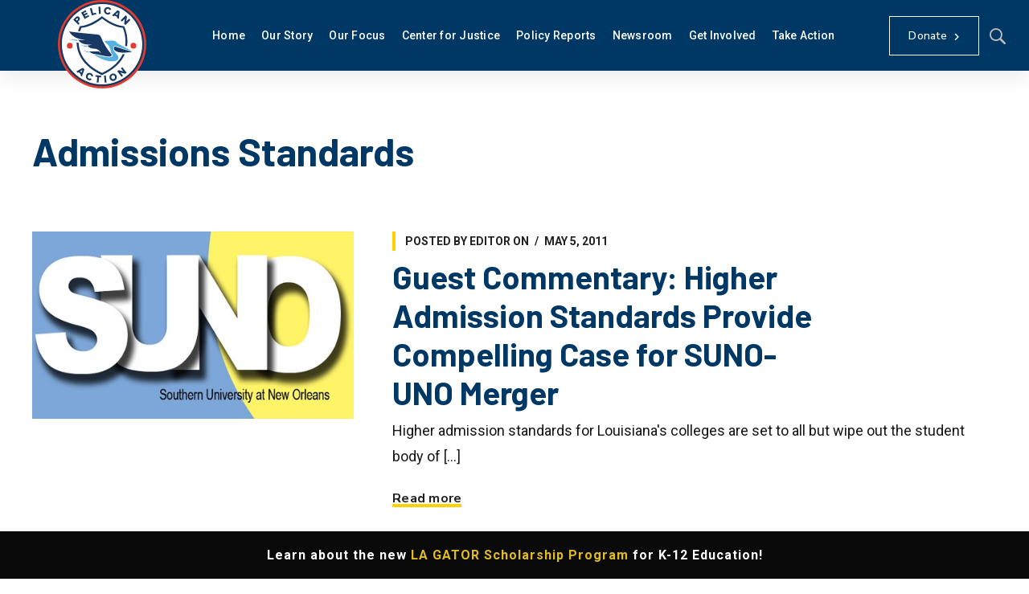

--- FILE ---
content_type: text/html; charset=UTF-8
request_url: https://pelicanpolicy.org/tag/admissions-standards/
body_size: 38071
content:
<!DOCTYPE html>
<html class="no-js" lang="en-US">
<head>
	<!-- META TAGS -->
	<meta charset="UTF-8" />
<script type="text/javascript">
/* <![CDATA[ */
var gform;gform||(document.addEventListener("gform_main_scripts_loaded",function(){gform.scriptsLoaded=!0}),document.addEventListener("gform/theme/scripts_loaded",function(){gform.themeScriptsLoaded=!0}),window.addEventListener("DOMContentLoaded",function(){gform.domLoaded=!0}),gform={domLoaded:!1,scriptsLoaded:!1,themeScriptsLoaded:!1,isFormEditor:()=>"function"==typeof InitializeEditor,callIfLoaded:function(o){return!(!gform.domLoaded||!gform.scriptsLoaded||!gform.themeScriptsLoaded&&!gform.isFormEditor()||(gform.isFormEditor()&&console.warn("The use of gform.initializeOnLoaded() is deprecated in the form editor context and will be removed in Gravity Forms 3.1."),o(),0))},initializeOnLoaded:function(o){gform.callIfLoaded(o)||(document.addEventListener("gform_main_scripts_loaded",()=>{gform.scriptsLoaded=!0,gform.callIfLoaded(o)}),document.addEventListener("gform/theme/scripts_loaded",()=>{gform.themeScriptsLoaded=!0,gform.callIfLoaded(o)}),window.addEventListener("DOMContentLoaded",()=>{gform.domLoaded=!0,gform.callIfLoaded(o)}))},hooks:{action:{},filter:{}},addAction:function(o,r,e,t){gform.addHook("action",o,r,e,t)},addFilter:function(o,r,e,t){gform.addHook("filter",o,r,e,t)},doAction:function(o){gform.doHook("action",o,arguments)},applyFilters:function(o){return gform.doHook("filter",o,arguments)},removeAction:function(o,r){gform.removeHook("action",o,r)},removeFilter:function(o,r,e){gform.removeHook("filter",o,r,e)},addHook:function(o,r,e,t,n){null==gform.hooks[o][r]&&(gform.hooks[o][r]=[]);var d=gform.hooks[o][r];null==n&&(n=r+"_"+d.length),gform.hooks[o][r].push({tag:n,callable:e,priority:t=null==t?10:t})},doHook:function(r,o,e){var t;if(e=Array.prototype.slice.call(e,1),null!=gform.hooks[r][o]&&((o=gform.hooks[r][o]).sort(function(o,r){return o.priority-r.priority}),o.forEach(function(o){"function"!=typeof(t=o.callable)&&(t=window[t]),"action"==r?t.apply(null,e):e[0]=t.apply(null,e)})),"filter"==r)return e[0]},removeHook:function(o,r,t,n){var e;null!=gform.hooks[o][r]&&(e=(e=gform.hooks[o][r]).filter(function(o,r,e){return!!(null!=n&&n!=o.tag||null!=t&&t!=o.priority)}),gform.hooks[o][r]=e)}});
/* ]]> */
</script>

	<meta name="viewport" content="width=device-width, initial-scale=1, maximum-scale=8">
	<!-- LINK TAGS -->
	<link rel="pingback" href="https://pelicanpolicy.org/xmlrpc.php" />
	<meta name='robots' content='noindex, follow' />
	<style>img:is([sizes="auto" i], [sizes^="auto," i]) { contain-intrinsic-size: 3000px 1500px }</style>
	
	<!-- This site is optimized with the Yoast SEO plugin v25.4 - https://yoast.com/wordpress/plugins/seo/ -->
	<title>Admissions Standards Archives - Pelican Policy</title>
	<meta property="og:locale" content="en_US" />
	<meta property="og:type" content="article" />
	<meta property="og:title" content="Admissions Standards Archives - Pelican Policy" />
	<meta property="og:url" content="https://pelicanpolicy.org/tag/admissions-standards/" />
	<meta property="og:site_name" content="Pelican Policy" />
	<meta property="og:image" content="https://pelicanpolicy.org/wp-content/uploads/2024/10/Blog-Header-18.jpg" />
	<meta property="og:image:width" content="1366" />
	<meta property="og:image:height" content="768" />
	<meta property="og:image:type" content="image/jpeg" />
	<meta name="twitter:card" content="summary_large_image" />
	<meta name="twitter:site" content="@PelicanInst" />
	<script type="application/ld+json" class="yoast-schema-graph">{"@context":"https://schema.org","@graph":[{"@type":"CollectionPage","@id":"https://pelicanpolicy.org/tag/admissions-standards/","url":"https://pelicanpolicy.org/tag/admissions-standards/","name":"Admissions Standards Archives - Pelican Policy","isPartOf":{"@id":"https://pelicanpolicy.org/#website"},"primaryImageOfPage":{"@id":"https://pelicanpolicy.org/tag/admissions-standards/#primaryimage"},"image":{"@id":"https://pelicanpolicy.org/tag/admissions-standards/#primaryimage"},"thumbnailUrl":"https://pelicanpolicy.org/wp-content/uploads/2018/01/SUNO.jpg","breadcrumb":{"@id":"https://pelicanpolicy.org/tag/admissions-standards/#breadcrumb"},"inLanguage":"en-US"},{"@type":"ImageObject","inLanguage":"en-US","@id":"https://pelicanpolicy.org/tag/admissions-standards/#primaryimage","url":"https://pelicanpolicy.org/wp-content/uploads/2018/01/SUNO.jpg","contentUrl":"https://pelicanpolicy.org/wp-content/uploads/2018/01/SUNO.jpg","width":480,"height":280},{"@type":"BreadcrumbList","@id":"https://pelicanpolicy.org/tag/admissions-standards/#breadcrumb","itemListElement":[{"@type":"ListItem","position":1,"name":"Home","item":"https://pelicanpolicy.org/"},{"@type":"ListItem","position":2,"name":"Admissions Standards"}]},{"@type":"WebSite","@id":"https://pelicanpolicy.org/#website","url":"https://pelicanpolicy.org/","name":"Pelican Policy","description":"","publisher":{"@id":"https://pelicanpolicy.org/#organization"},"alternateName":"Pelican Institute","potentialAction":[{"@type":"SearchAction","target":{"@type":"EntryPoint","urlTemplate":"https://pelicanpolicy.org/?s={search_term_string}"},"query-input":{"@type":"PropertyValueSpecification","valueRequired":true,"valueName":"search_term_string"}}],"inLanguage":"en-US"},{"@type":"Organization","@id":"https://pelicanpolicy.org/#organization","name":"Pelican Policy","url":"https://pelicanpolicy.org/","logo":{"@type":"ImageObject","inLanguage":"en-US","@id":"https://pelicanpolicy.org/#/schema/logo/image/","url":"https://pelicanpolicy.org/wp-content/uploads/2019/02/pelican-logo.svg","contentUrl":"https://pelicanpolicy.org/wp-content/uploads/2019/02/pelican-logo.svg","width":1,"height":1,"caption":"Pelican Policy"},"image":{"@id":"https://pelicanpolicy.org/#/schema/logo/image/"},"sameAs":["https://www.facebook.com/pelican.institute/","https://x.com/PelicanInst","https://www.youtube.com/channel/UCfb_lkIAMYvD8Hlue_Eqt6w","https://www.instagram.com/pelicaninstitute"]}]}</script>
	<!-- / Yoast SEO plugin. -->


<link rel='dns-prefetch' href='//www.google.com' />
<link rel='dns-prefetch' href='//fonts.googleapis.com' />
<link rel='preconnect' href='https://fonts.gstatic.com' crossorigin />
<link rel='stylesheet' id='wp-block-library-css' href='https://pelicanpolicy.org/wp-includes/css/dist/block-library/style.min.css?ver=6.8.3' type='text/css' media='all' />
<style id='classic-theme-styles-inline-css' type='text/css'>
/*! This file is auto-generated */
.wp-block-button__link{color:#fff;background-color:#32373c;border-radius:9999px;box-shadow:none;text-decoration:none;padding:calc(.667em + 2px) calc(1.333em + 2px);font-size:1.125em}.wp-block-file__button{background:#32373c;color:#fff;text-decoration:none}
</style>
<link rel='stylesheet' id='activecampaign-form-block-css' href='https://pelicanpolicy.org/wp-content/plugins/activecampaign-subscription-forms/activecampaign-form-block/build/style-index.css?ver=1750758987' type='text/css' media='all' />
<style id='global-styles-inline-css' type='text/css'>
:root{--wp--preset--aspect-ratio--square: 1;--wp--preset--aspect-ratio--4-3: 4/3;--wp--preset--aspect-ratio--3-4: 3/4;--wp--preset--aspect-ratio--3-2: 3/2;--wp--preset--aspect-ratio--2-3: 2/3;--wp--preset--aspect-ratio--16-9: 16/9;--wp--preset--aspect-ratio--9-16: 9/16;--wp--preset--color--black: #000000;--wp--preset--color--cyan-bluish-gray: #abb8c3;--wp--preset--color--white: #ffffff;--wp--preset--color--pale-pink: #f78da7;--wp--preset--color--vivid-red: #cf2e2e;--wp--preset--color--luminous-vivid-orange: #ff6900;--wp--preset--color--luminous-vivid-amber: #fcb900;--wp--preset--color--light-green-cyan: #7bdcb5;--wp--preset--color--vivid-green-cyan: #00d084;--wp--preset--color--pale-cyan-blue: #8ed1fc;--wp--preset--color--vivid-cyan-blue: #0693e3;--wp--preset--color--vivid-purple: #9b51e0;--wp--preset--gradient--vivid-cyan-blue-to-vivid-purple: linear-gradient(135deg,rgba(6,147,227,1) 0%,rgb(155,81,224) 100%);--wp--preset--gradient--light-green-cyan-to-vivid-green-cyan: linear-gradient(135deg,rgb(122,220,180) 0%,rgb(0,208,130) 100%);--wp--preset--gradient--luminous-vivid-amber-to-luminous-vivid-orange: linear-gradient(135deg,rgba(252,185,0,1) 0%,rgba(255,105,0,1) 100%);--wp--preset--gradient--luminous-vivid-orange-to-vivid-red: linear-gradient(135deg,rgba(255,105,0,1) 0%,rgb(207,46,46) 100%);--wp--preset--gradient--very-light-gray-to-cyan-bluish-gray: linear-gradient(135deg,rgb(238,238,238) 0%,rgb(169,184,195) 100%);--wp--preset--gradient--cool-to-warm-spectrum: linear-gradient(135deg,rgb(74,234,220) 0%,rgb(151,120,209) 20%,rgb(207,42,186) 40%,rgb(238,44,130) 60%,rgb(251,105,98) 80%,rgb(254,248,76) 100%);--wp--preset--gradient--blush-light-purple: linear-gradient(135deg,rgb(255,206,236) 0%,rgb(152,150,240) 100%);--wp--preset--gradient--blush-bordeaux: linear-gradient(135deg,rgb(254,205,165) 0%,rgb(254,45,45) 50%,rgb(107,0,62) 100%);--wp--preset--gradient--luminous-dusk: linear-gradient(135deg,rgb(255,203,112) 0%,rgb(199,81,192) 50%,rgb(65,88,208) 100%);--wp--preset--gradient--pale-ocean: linear-gradient(135deg,rgb(255,245,203) 0%,rgb(182,227,212) 50%,rgb(51,167,181) 100%);--wp--preset--gradient--electric-grass: linear-gradient(135deg,rgb(202,248,128) 0%,rgb(113,206,126) 100%);--wp--preset--gradient--midnight: linear-gradient(135deg,rgb(2,3,129) 0%,rgb(40,116,252) 100%);--wp--preset--font-size--small: 13px;--wp--preset--font-size--medium: 20px;--wp--preset--font-size--large: 36px;--wp--preset--font-size--x-large: 42px;--wp--preset--spacing--20: 0.44rem;--wp--preset--spacing--30: 0.67rem;--wp--preset--spacing--40: 1rem;--wp--preset--spacing--50: 1.5rem;--wp--preset--spacing--60: 2.25rem;--wp--preset--spacing--70: 3.38rem;--wp--preset--spacing--80: 5.06rem;--wp--preset--shadow--natural: 6px 6px 9px rgba(0, 0, 0, 0.2);--wp--preset--shadow--deep: 12px 12px 50px rgba(0, 0, 0, 0.4);--wp--preset--shadow--sharp: 6px 6px 0px rgba(0, 0, 0, 0.2);--wp--preset--shadow--outlined: 6px 6px 0px -3px rgba(255, 255, 255, 1), 6px 6px rgba(0, 0, 0, 1);--wp--preset--shadow--crisp: 6px 6px 0px rgba(0, 0, 0, 1);}:where(.is-layout-flex){gap: 0.5em;}:where(.is-layout-grid){gap: 0.5em;}body .is-layout-flex{display: flex;}.is-layout-flex{flex-wrap: wrap;align-items: center;}.is-layout-flex > :is(*, div){margin: 0;}body .is-layout-grid{display: grid;}.is-layout-grid > :is(*, div){margin: 0;}:where(.wp-block-columns.is-layout-flex){gap: 2em;}:where(.wp-block-columns.is-layout-grid){gap: 2em;}:where(.wp-block-post-template.is-layout-flex){gap: 1.25em;}:where(.wp-block-post-template.is-layout-grid){gap: 1.25em;}.has-black-color{color: var(--wp--preset--color--black) !important;}.has-cyan-bluish-gray-color{color: var(--wp--preset--color--cyan-bluish-gray) !important;}.has-white-color{color: var(--wp--preset--color--white) !important;}.has-pale-pink-color{color: var(--wp--preset--color--pale-pink) !important;}.has-vivid-red-color{color: var(--wp--preset--color--vivid-red) !important;}.has-luminous-vivid-orange-color{color: var(--wp--preset--color--luminous-vivid-orange) !important;}.has-luminous-vivid-amber-color{color: var(--wp--preset--color--luminous-vivid-amber) !important;}.has-light-green-cyan-color{color: var(--wp--preset--color--light-green-cyan) !important;}.has-vivid-green-cyan-color{color: var(--wp--preset--color--vivid-green-cyan) !important;}.has-pale-cyan-blue-color{color: var(--wp--preset--color--pale-cyan-blue) !important;}.has-vivid-cyan-blue-color{color: var(--wp--preset--color--vivid-cyan-blue) !important;}.has-vivid-purple-color{color: var(--wp--preset--color--vivid-purple) !important;}.has-black-background-color{background-color: var(--wp--preset--color--black) !important;}.has-cyan-bluish-gray-background-color{background-color: var(--wp--preset--color--cyan-bluish-gray) !important;}.has-white-background-color{background-color: var(--wp--preset--color--white) !important;}.has-pale-pink-background-color{background-color: var(--wp--preset--color--pale-pink) !important;}.has-vivid-red-background-color{background-color: var(--wp--preset--color--vivid-red) !important;}.has-luminous-vivid-orange-background-color{background-color: var(--wp--preset--color--luminous-vivid-orange) !important;}.has-luminous-vivid-amber-background-color{background-color: var(--wp--preset--color--luminous-vivid-amber) !important;}.has-light-green-cyan-background-color{background-color: var(--wp--preset--color--light-green-cyan) !important;}.has-vivid-green-cyan-background-color{background-color: var(--wp--preset--color--vivid-green-cyan) !important;}.has-pale-cyan-blue-background-color{background-color: var(--wp--preset--color--pale-cyan-blue) !important;}.has-vivid-cyan-blue-background-color{background-color: var(--wp--preset--color--vivid-cyan-blue) !important;}.has-vivid-purple-background-color{background-color: var(--wp--preset--color--vivid-purple) !important;}.has-black-border-color{border-color: var(--wp--preset--color--black) !important;}.has-cyan-bluish-gray-border-color{border-color: var(--wp--preset--color--cyan-bluish-gray) !important;}.has-white-border-color{border-color: var(--wp--preset--color--white) !important;}.has-pale-pink-border-color{border-color: var(--wp--preset--color--pale-pink) !important;}.has-vivid-red-border-color{border-color: var(--wp--preset--color--vivid-red) !important;}.has-luminous-vivid-orange-border-color{border-color: var(--wp--preset--color--luminous-vivid-orange) !important;}.has-luminous-vivid-amber-border-color{border-color: var(--wp--preset--color--luminous-vivid-amber) !important;}.has-light-green-cyan-border-color{border-color: var(--wp--preset--color--light-green-cyan) !important;}.has-vivid-green-cyan-border-color{border-color: var(--wp--preset--color--vivid-green-cyan) !important;}.has-pale-cyan-blue-border-color{border-color: var(--wp--preset--color--pale-cyan-blue) !important;}.has-vivid-cyan-blue-border-color{border-color: var(--wp--preset--color--vivid-cyan-blue) !important;}.has-vivid-purple-border-color{border-color: var(--wp--preset--color--vivid-purple) !important;}.has-vivid-cyan-blue-to-vivid-purple-gradient-background{background: var(--wp--preset--gradient--vivid-cyan-blue-to-vivid-purple) !important;}.has-light-green-cyan-to-vivid-green-cyan-gradient-background{background: var(--wp--preset--gradient--light-green-cyan-to-vivid-green-cyan) !important;}.has-luminous-vivid-amber-to-luminous-vivid-orange-gradient-background{background: var(--wp--preset--gradient--luminous-vivid-amber-to-luminous-vivid-orange) !important;}.has-luminous-vivid-orange-to-vivid-red-gradient-background{background: var(--wp--preset--gradient--luminous-vivid-orange-to-vivid-red) !important;}.has-very-light-gray-to-cyan-bluish-gray-gradient-background{background: var(--wp--preset--gradient--very-light-gray-to-cyan-bluish-gray) !important;}.has-cool-to-warm-spectrum-gradient-background{background: var(--wp--preset--gradient--cool-to-warm-spectrum) !important;}.has-blush-light-purple-gradient-background{background: var(--wp--preset--gradient--blush-light-purple) !important;}.has-blush-bordeaux-gradient-background{background: var(--wp--preset--gradient--blush-bordeaux) !important;}.has-luminous-dusk-gradient-background{background: var(--wp--preset--gradient--luminous-dusk) !important;}.has-pale-ocean-gradient-background{background: var(--wp--preset--gradient--pale-ocean) !important;}.has-electric-grass-gradient-background{background: var(--wp--preset--gradient--electric-grass) !important;}.has-midnight-gradient-background{background: var(--wp--preset--gradient--midnight) !important;}.has-small-font-size{font-size: var(--wp--preset--font-size--small) !important;}.has-medium-font-size{font-size: var(--wp--preset--font-size--medium) !important;}.has-large-font-size{font-size: var(--wp--preset--font-size--large) !important;}.has-x-large-font-size{font-size: var(--wp--preset--font-size--x-large) !important;}
:where(.wp-block-post-template.is-layout-flex){gap: 1.25em;}:where(.wp-block-post-template.is-layout-grid){gap: 1.25em;}
:where(.wp-block-columns.is-layout-flex){gap: 2em;}:where(.wp-block-columns.is-layout-grid){gap: 2em;}
:root :where(.wp-block-pullquote){font-size: 1.5em;line-height: 1.6;}
</style>
<link rel='stylesheet' id='contact-form-7-css' href='https://pelicanpolicy.org/wp-content/plugins/contact-form-7/includes/css/styles.css?ver=6.1' type='text/css' media='all' />
<link rel='stylesheet' id='redux-extendify-styles-css' href='https://pelicanpolicy.org/wp-content/plugins/enovathemes-addons/optionpanel/assets/css/extendify-utilities.css?ver=4.4.11.4' type='text/css' media='all' />
<link rel='stylesheet' id='js_composer_front-css' href='https://pelicanpolicy.org/wp-content/plugins/js_composer/assets/css/js_composer.min.css?ver=8.5' type='text/css' media='all' />
<link rel='stylesheet' id='ttd_topics_public_css-css' href='https://pelicanpolicy.org/wp-content/plugins/ttd-topics/public/css/ttd-topics-public.css?ver=3.6.5' type='text/css' media='all' />
<link rel='stylesheet' id='samatex_enovathemes-parent-style-css' href='https://pelicanpolicy.org/wp-content/themes/samatex/style.css?ver=6.8.3' type='text/css' media='all' />
<link rel='stylesheet' id='archive-chamber-css' href='https://pelicanpolicy.org/wp-content/themes/samatex-child/css/archive-chamber.css?ver=20260115175730' type='text/css' media='all' />
<link rel='stylesheet' id='archive-bill-css' href='https://pelicanpolicy.org/wp-content/themes/samatex-child/css/archive-bill.css?ver=6.8.3' type='text/css' media='all' />
<link rel='stylesheet' id='archive-representative-css' href='https://pelicanpolicy.org/wp-content/themes/samatex-child/css/archive-representative.css?ver=6.8.3' type='text/css' media='all' />
<link rel='stylesheet' id='dev-css-css' href='https://pelicanpolicy.org/wp-content/themes/samatex-child/custom.css?ver=201478670' type='text/css' media='all' />
<link rel='stylesheet' id='mbn-datepicker-css-css' href='https://pelicanpolicy.org/wp-content/themes/samatex-child/css/flatpickr.min.css?ver=1610432808' type='text/css' media='all' />
<link rel='stylesheet' id='samatex-style-css' href='https://pelicanpolicy.org/wp-content/themes/samatex-child/style.css?ver=6.8.3' type='text/css' media='all' />
<link rel='stylesheet' id='samatex-default-fonts-css' href='//fonts.googleapis.com/css?family=Nunito+Sans%3A200%2C200i%2C300%2C300i%2C400%2C400i%2C600%2C600i%2C700%2C700i%2C800%2C800i%2C900%2C900i%26subset%3Dlatin%2Clatin-ext&#038;ver=1.0.0' type='text/css' media='all' />
<link rel='stylesheet' id='dynamic-styles-css' href='https://pelicanpolicy.org/wp-content/themes/samatex/css/dynamic-styles.css?ver=6.8.3' type='text/css' media='all' />
<style id='dynamic-styles-inline-css' type='text/css'>
body,input,select,pre,code,kbd,samp,dt,#cancel-comment-reply-link,.box-item-content, textarea, .widget_price_filter .price_label,.demo-icon-pack span:after {font-size:16px;font-weight:400;font-family:Roboto;line-height:32px;letter-spacing:0px;color:#181615;}.header-login .login-title, .cart-contents {font-size:16px;font-weight:400;font-family:Roboto;letter-spacing:0px;}h1,h2,h3,h4,h5,h6, .woocommerce-page #et-content .shop_table .product-name > a:not(.yith-wcqv-button),.woocommerce-Tabs-panel .shop_attributes th,#reply-title,.product .summary .price,.et-circle-progress .circle-content,.et-timer .timer-count,.et-pricing-table .currency,.et-pricing-table .price,.et-counter .counter,.et-progress .percent,.error404-default-subtitle,.yith-woocompare-widget ul.products-list li .title,.woocommerce-MyAccount-navigation ul li a,.woocommerce-tabs .tabs li a {font-family:Barlow;text-transform:none;font-weight:700;letter-spacing:0px;color:#003865;}.widget_layered_nav ul li a, .widget_nav_menu ul li a, .widget_product_categories ul li a,.widget_categories ul li a,.post-single-navigation a, .widget_pages ul li a, .widget_archive ul li a, .widget_meta ul li a, .widget_recent_entries ul li a, .widget_rss ul li a, .widget_icl_lang_sel_widget li a, .recentcomments a, .widget_product_search form button:before, .page-content-wrap .widget_shopping_cart .cart_list li .remove{font-family:Barlow;font-weight:700;letter-spacing:0px;color:#003865;}.woocommerce-page #et-content .shop_table .product-name > a:not(.yith-wcqv-button),.widget_et_recent_entries .post-title a,.widget_products .product_list_widget > li .product-title a,.widget_recently_viewed_products .product_list_widget > li .product-title a,.widget_recent_reviews .product_list_widget > li .product-title a,.widget_top_rated_products .product_list_widget > li .product-title a {color:#003865 !important;}.page-content-wrap .widget_shopping_cart .cart-product-title a,.et-circle-progress .percent {color:#003865;}h1 {font-size:48px; line-height:56px;}h2 {font-size:40px; line-height:48px;}h3 {font-size:32px; line-height:40px;}h4 {font-size:24px; line-height:32px;}h5 {font-size:20px; line-height:28px;}h6 {font-size:18px; line-height:26px;}.widgettitle{font-size:20px; line-height:28px;}.woocommerce-Tabs-panel h2,.shop_table .product-name > a:not(.yith-wcqv-button),.widget_layered_nav ul li a, .widget_nav_menu ul li a, .widget_product_categories ul li a,.yith-woocompare-widget ul.products-list li .title{font-size:18px; line-height:26px;}#reply-title,.woocommerce h2{font-size:24px; line-height:32px;}.et-timer .timer-count{font-size:48px; line-height:56px;}.et-circle-progress .percent{font-size:48px; line-height:48px;}#loop-posts .post-title:hover,#loop-posts .post-title a:hover,.et-shortcode-posts .post-title:hover,.et-shortcode-posts .post-title a:hover,.loop-product .post-title:hover,.loop-product .post-title a:hover,.post-social-share > .social-links > a:hover,.related-posts .post .post-title a:hover,.project-layout .project .post-body .post-title a:hover,.project-layout .project .project-category a:hover,.product .summary .price ins,.page-content-wrap .widget_shopping_cart .cart-product-title a:hover,.page-content-wrap .widget_shopping_cart .cart-product-title:hover a,.widget_products .product_list_widget > li > a:hover .product-title,.widget_recently_viewed_products .product_list_widget > li > a:hover .product-title,.widget_recent_reviews .product_list_widget > li > a:hover .product-title,.widget_top_rated_products .product_list_widget > li > a:hover .product-title,.search-posts .post-title a:hover,.search-posts .post-title:hover a,.et-testimonial-item .rating span,.plyr--full-ui input[type=range],.comment-meta .comment-date-time a:hover,.comment-author a:hover,.comment-content .edit-link a a,#cancel-comment-reply-link:hover,.woocommerce-review-link,.yith-woocompare-widget ul.products-list li .title:hover,.yith-woocompare-widget ul.products-list li .remove:hover,.product .price,.star-rating,.comment-form-rating a,.comment-form-rating a:after,.border-true.et-client-container .et-client .plus,.widget_nav_menu ul li.current-menu-item a {color:#FFD100;}.post-single-navigation a:hover,.post-meta a:hover,.project-meta ul a:not(.social-share):hover,.widget_et_recent_entries .post-title:hover a,.widget_categories ul li a:hover,.widget_pages ul li a:hover,.widget_archive ul li a:hover,.widget_meta ul li a:hover,.widget_layered_nav ul li a:hover,.widget_nav_menu ul li a:hover,.widget_product_categories ul li a:hover,.widget_recent_entries ul li a:hover, .widget_rss ul li a:hover,.widget_icl_lang_sel_widget li a:hover,.widget_products .product_list_widget > li .product-title:hover a,.widget_recently_viewed_products .product_list_widget > li .product-title:hover a,.widget_recent_reviews .product_list_widget > li .product-title:hover a,.widget_top_rated_products .product_list_widget > li .product-title:hover a,.recentcomments a:hover,#yith-quick-view-close:hover,.page-content-wrap .widget_shopping_cart .cart_list li .remove:hover,.woocommerce-page #et-content .shop_table .product-name > a:not(.yith-wcqv-button):hover,.product-layout-single .summary .yith-wcwl-add-to-wishlist a:hover,.et-shortcode-projects-full .overlay-read-more:hover {color:#FFD100 !important;}.post-read-more:after,.comment-reply-link:after,.enovathemes-navigation li a:hover,.enovathemes-navigation li .current,.woocommerce-pagination li a:hover,.woocommerce-pagination li .current,.post-sticky,.post-media .flex-direction-nav li a:hover,.post-media .flex-control-nav li a:hover,.post-media .flex-control-nav li a.flex-active,.slick-dots li button:hover,.slick-dots li.slick-active button,.owl-carousel .owl-nav > *:hover,.enovathemes-filter .filter:before,.overlay-flip-hor .overlay-hover .post-image-overlay, .overlay-flip-ver .overlay-hover .post-image-overlay,.image-move-up .post-image-overlay,.image-move-down .post-image-overlay,.image-move-left .post-image-overlay,.image-move-right .post-image-overlay,.overlay-image-move-up .post-image-overlay,.overlay-image-move-down .post-image-overlay,.overlay-image-move-left .post-image-overlay,.overlay-image-move-right .post-image-overlay,.product .onsale,.product-quick-view:hover,.product .button,.yith-woocompare-widget a.compare,.yith-woocompare-widget a.clear-all,.added_to_cart,.woocommerce-store-notice.demo_store,.shop_table .product-remove a:hover,.et-accordion .toggle-title.active:before,.tabset .tab.active:before,.et-mailchimp input[type="text"] + .after,.owl-carousel .owl-dots > .owl-dot.active,.et-pricing-table .label,.mob-menu-toggle-alt,.full #loop-posts .format-link .post-body-inner,.single-post-page > .format-link .format-container,.plyr--audio .plyr__control.plyr__tab-focus,.plyr--audio .plyr__control:hover,.plyr--audio .plyr__control[aria-expanded=true],.plyr--video .plyr__control.plyr__tab-focus,.plyr--video .plyr__control:hover,.plyr--video .plyr__control[aria-expanded=true],.plyr__control--overlaid:focus,.plyr__control--overlaid:hover,.plyr__menu__container .plyr__control[role=menuitemradio][aria-checked=true]::before,.woocommerce-tabs .tabs li.active a,.woocommerce-tabs .tabs li a:hover,.et-image .curtain,.et-breadcrumbs a:after,.post-meta:before,.project-category:before,.related-posts-title:before,.comment-reply-title:before,.comments-title:before,.upsells > h4:before,.crosssells > h4:before,.related > h4:before,.nivo-lightbox-prev:hover,.nivo-lightbox-next:hover,.nivo-lightbox-close:hover,.enovathemes-filter .filter:after,.project-single-navigation > *:hover,.project-layout.project-with-caption .post-body,.project-description-title:before,.project-meta-title:before,.product .button:after,.added_to_cart:after,.et-pricing-table .plan:after,.et-testimonial .author-info-wrapper .author:after,.et-person .name:after,.et-video .modal-video-poster:before,.widget_title:before,.widgettitle:before,.et-shortcode-projects-full .post .post-body,.et-image-box.caption .post-body {background-color:#FFD100;}.mejs-controls .mejs-time-rail .mejs-time-current,.slick-slider .slick-prev:hover,.slick-slider .slick-next:hover,#project-gallery .owl-nav > .owl-prev:hover,#project-gallery .owl-nav > .owl-next:hover,.widget_tag_cloud .tagcloud a:after,.widget_product_tag_cloud .tagcloud a:after,.project-tags a:after,.widget_price_filter .ui-slider-horizontal .ui-slider-range,#cboxClose:hover {background-color:#FFD100 !important;}.plyr--video .plyr__controls {background:rgba(255,209,0,0.5) !important;}ul.chat li:nth-child(2n+2) > p {background-color:rgba(255,209,0,0.1);color:#FFD100 !important;}.plyr__control--overlaid {background-color:#FFD100;}.plyr__control.plyr__tab-focus {box-shadow:0 8px 24px 0 rgba(255,209,0,0.5);}#yith-wcwl-popup-message {color:#FFD100 !important;box-shadow:inset 0 0 0 1px #FFD100;}.ajax-add-to-cart-loading .circle-loader,.yith-wcwl-add-to-wishlist a:after {border-left-color:#FFD100;}.ajax-add-to-cart-loading .load-complete {border-color:#FFD100 !important;}.ajax-add-to-cart-loading .checkmark:after {border-right:3px solid #FFD100;border-top:3px solid #FFD100;}.widget_price_filter .ui-slider .ui-slider-handle {border:5px solid #FFD100;}blockquote {border-left:8px solid #FFD100 !important;}.et-pricing-table.highlight-true .pricing-table-inner {border-color:#FFD100 !important;}.counter-moving-child:before {border-color:#FFD100;}.highlight-true .testimonial-content {box-shadow:inset 0 0 0 1px #FFD100;border-color:#FFD100;}.highlight-true .testimonial-content:after {border-color:#FFD100 transparent transparent transparent;}.woocommerce-product-gallery .flex-control-nav li img.flex-active {box-shadow:0 0 0 2px #FFD100;}.post-image-overlay {background-color:rgba(255,209,0,0.9);}.overlay-fall .overlay-hover .post-image-overlay,.project-with-overlay .overlay-hover .post-image-overlay {background-color:#FFD100;}#header-menu-default > .menu-item.depth-0 > .mi-link .txt:after {border-bottom-color:#FFD100;}a:hover,.comment-content .edit-link a a:hover,.woocommerce-review-link:hover,.product_meta a:hover {color:#62b5e5;}.widget_tag_cloud .tagcloud a:hover:after,.widget_product_tag_cloud .tagcloud a:hover:after,.project-tags a:hover:after {background-color:#62b5e5 !important;}#to-top {width:48px;height:48px;line-height:48px !important;font-size:16px;border-radius:0px;color:#62b5e5;background-color:#ffffff;}#to-top:hover {color:#003865;background-color:#ffd100;}#to-top .et-ink {background-color:#003865;}html,#gen-wrap {background-color:#ffffff;}.site-loading {background-color:#ffffff;}.site-loading .site-loading-bar:after {background-color:#ffd311;}textarea, select, input[type="date"], input[type="datetime"], input[type="datetime-local"], input[type="email"], input[type="month"], input[type="number"], input[type="password"], input[type="search"], input[type="tel"], input[type="text"], input[type="time"], input[type="url"], input[type="week"], input[type="file"] {color:#616161;background-color:#ffffff;border-color:#e0e0e0;}.tech-page-search-form .search-icon,.widget_search form input[type="submit"]#searchsubmit + .search-icon, .widget_product_search form input[type="submit"] + .search-icon {color:#616161 !important;}.select2-container--default .select2-selection--single {color:#616161 !important;background-color:#ffffff !important;border-color:#e0e0e0 !important;}.select2-container--default .select2-selection--single .select2-selection__rendered{color:#616161 !important;}.select2-dropdown,.select2-container--default .select2-search--dropdown .select2-search__field {background-color:#ffffff !important;}textarea:focus, select:focus, input[type="date"]:focus, input[type="datetime"]:focus, input[type="datetime-local"]:focus, input[type="email"]:focus, input[type="month"]:focus, input[type="number"]:focus, input[type="password"]:focus, input[type="search"]:focus, input[type="tel"]:focus, input[type="text"]:focus, input[type="time"]:focus, input[type="url"]:focus, input[type="week"]:focus, input[type="file"]:focus {color:#616161;border-color:#bdbdbd;background-color:#ffffff;}.tech-page-search-form [type="submit"]#searchsubmit:hover + .search-icon,.widget_search form input[type="submit"]#searchsubmit:hover + .search-icon, .widget_product_search form input[type="submit"]:hover + .search-icon {color:#616161 !important;}.select2-container--default .select2-selection--single:focus {color:#616161 !important;border-color:#bdbdbd !important;background-color:#ffffff !important;}.select2-container--default .select2-selection--single .select2-selection__rendered:focus{color:#616161 !important;}.select2-dropdown:focus,.select2-container--default .select2-search--dropdown .select2-search__field:focus {background-color:#ffffff !important;}input[type="button"], input[type="reset"], input[type="submit"], button:not(.plyr__control), a.checkout-button, .return-to-shop a, .wishlist_table .product-add-to-cart a, .wishlist_table .yith-wcqv-button, a.woocommerce-button, #page-links > a, .edit-link a, .project-link, .page-content-wrap .woocommerce-mini-cart__buttons > a, .woocommerce .wishlist_table td.product-add-to-cart a, .woocommerce-message .button, a.error404-button, .yith-woocompare-widget a.clear-all, .yith-woocompare-widget a.compare {color:#000000;font-family:Nunito Sans; font-weight:700; letter-spacing:0.25px; background-color:#ffd311;}.et-button,.post-read-more,.comment-reply-link,.et-ajax-loader,.enovathemes-filter .filter,.enovathemes-filter .filter:before,.woocommerce-mini-cart__buttons > a,.product .button,.yith-woocompare-widget a.compare,.yith-woocompare-widget a.clear-all,.added_to_cart,.widget_tag_cloud .tagcloud a,.post-tags a,.widget_product_tag_cloud .tagcloud a,.project-tags a,.post-tags-single a {font-family:Nunito Sans; font-weight:700; letter-spacing:0.25px;}input[type="button"]:hover,input[type="reset"]:hover,input[type="submit"]:hover,button:hover,.yith-woocompare-widget a.compare:hover,.yith-woocompare-widget a.clear-all:hover,a.checkout-button:hover,.return-to-shop a:hover,.wishlist_table .product-add-to-cart a:hover,.wishlist_table .yith-wcqv-button:hover,a.woocommerce-button:hover,.woocommerce-mini-cart__buttons > a:hover,#page-links > a:hover,.edit-link a:hover,.et-ajax-loader:hover,.project-link:hover,.page-content-wrap .woocommerce-mini-cart__buttons > a:hover,.woocommerce .wishlist_table td.product-add-to-cart a:hover,.error404-button:hover,.yith-woocompare-widget a.clear-all:hover,.yith-woocompare-widget a.compare:hover {color:#ffffff !important;background-color:#212121;}.et-ajax-loader.loading:hover:after {border:2px solid #ffffff;}.widget_price_filter .ui-slider .ui-slider-handle {background-color:#ffd311;}#loop-posts .post-title,.et-shortcode-posts .post-title {min-height:0px;}.post .post-meta,.enovathemes-navigation li a,.enovathemes-navigation li .current,.woocommerce-pagination li a,.woocommerce-pagination li .current.project .project-category,.related-posts-title,.comment-reply-title,.comments-title,.upsells > h4,.crosssells > h4,.related > h4,.project-description-title,.project-meta-title,#reply-title {font-weight:700;}.post .post-excerpt {font-weight:400;}.project .project-category {font-weight:800 !important;}.project .post-title {font-weight:800 !important;}.project-layout.project-with-overlay .overlay-read-more,.project-layout.project-with-overlay .project-category {color:#000000;}.project-layout.project-with-overlay .overlay-read-more:hover {background-color:#000000;color:#ffffff !important;}.header .vc-row-582356 {height:88px;}.header .vc-row-582356 .hbe {line-height:88px;}#header-logo-120763 .logo {max-height:144px;}#header-logo-120763 .sticky-logo {max-height:144px;}#header-logo-120763 {margin:0px 0px 0px 0px;}#mobile-toggle-290961 {color:#ffffff;background-color:transparent;box-shadow:none;}#mobile-toggle-290961:hover {color:#212121;background-color:transparent;box-shadow:none;}#mobile-container-toggle-290961 {margin:0px 0px 0px 15px;}.header-vertical-separator-579454 .line {border-bottom-color:#e0e0e0;border-bottom-style:solid;height:32px;border-bottom-width:32px;width:1px;}.header-vertical-separator-579454 {margin:0px 16px 0px 22px;}#mobile-container-17351 {color:#616161;background-color:#ffffff;padding:48px 24px 48px 24px;}#et-header-button-719667 a {font-weight:600;text-transform:uppercase;color:#ffffff;border-radius:1px;}#et-header-button-719667 .regular {box-shadow:inset 0 0 0 1px #ffffff;}#et-header-button-719667 .hover {}#et-header-button-719667 .et-ink {color:#ffffff;}#et-header-button-719667 {margin:0px 0px 0px 0px;}#mobile-close-509532 {color:#bdbdbd;background-color:transparent;box-shadow:none;}#mobile-close-509532:hover {color:#212121;box-shadow:none;}#mobile-container-close-509532 {margin:-18px 0px 0px 0px;}.et-gap-516354 {height:1px;}#mobile-menu-689055 > .menu-item > a {color:#212121;font-size:16px;line-height:24px;font-weight:600;letter-spacing:0.25px;text-transform:none;}#mobile-menu-689055 > .menu-item > a:hover {background-color:#FFD100;color:#000000;}#mobile-menu-689055 .menu-item > a:after, #mobile-menu-689055 > .menu-item:last-child:after {background-color:#eeeeee;}#mobile-menu-689055 > .menu-item .sub-menu .menu-item > a {color:#616161;font-size:16px;line-height:24px;font-weight:600;letter-spacing:0.25px;text-transform:none;}#mobile-menu-689055 > .menu-item .sub-menu .menu-item > a:hover {color:#000000;background-color:#FFD100;}#mobile-menu-container-689055 {margin:32px 0px 32px 0px;}.vc_custom_1708753921817{background-color:#003865 !important;}.header .vc-row-615222 {height:88px;}.header .vc-row-615222 .hbe {line-height:88px;}.header.sticky-true.active .vc-row-615222 {height:88px;}.header.sticky-true.active .vc-row-615222 .hbe {line-height:88px;height:88px;}#header-logo-716938 .logo {max-height:144px;}#header-logo-716938 .sticky-logo {max-height:144px;}#header-logo-716938 {margin:0px 72px 0px 0px;}#header-menu-482223 > .menu-item.depth-0 {margin-left:40px;}#header-menu-482223 > .menu-item.depth-0:before, #header-menu-482223 > .menu-item.depth-0:after {background:#e0e0e0;}#header-menu-482223 > .menu-item.depth-0:before {left:-20px;}#header-menu-482223 > .menu-item.depth-0:after {right:-20px;}#header-menu-482223 > .menu-item.depth-0 {margin-left:20px !important;margin-right:20px !important;}#header-menu-482223 > .menu-item.depth-0 > .mi-link {color:#ffffff;font-size:16px;font-weight:600;letter-spacing:0.25px;text-transform:none;}#header-menu-482223 > .menu-item.depth-0:hover > .mi-link, #header-menu-482223 > .menu-item.depth-0.current-menu-item > .mi-link, #header-menu-482223 > .menu-item.depth-0.current-menu-parent > .mi-link, #header-menu-482223 > .menu-item.depth-0.current-menu-ancestor > .mi-link, #header-menu-482223 > .menu-item.depth-0.one-page-active > .mi-link {color:#ffffff;}#header-menu-482223 > .menu-item.depth-0 > .mi-link .txt:after {border-bottom-color:#e1bc1f;}#header-menu-482223 .sub-menu {background-color:#ffffff;}#header-menu-482223 > .menu-item:not(.mm-true) .sub-menu .menu-item .mi-link:before {background-color:#ffffff;}#header-menu-482223 > .menu-item:not(.mm-true) .sub-menu .menu-item .mi-link {color:#ffffff;font-size:16px;font-weight:600;letter-spacing:0.25px;text-transform:none;}#header-menu-482223 > .menu-item:not(.mm-true) .sub-menu .menu-item:hover > .mi-link {color:#ffffff;}#header-menu-482223 > .menu-item:not(.mm-true) .sub-menu .menu-item .mi-link .txt:after {background-color:#e1bc1f;box-shadow:none;}#header-menu-container-482223 {margin:0px 0px 0px 0px;}.header-vertical-separator-401159 .line {border-bottom-color:#898989;border-bottom-style:solid;height:48px;border-bottom-width:48px;width:1px;}.header-vertical-separator-401159 {margin:0px 10px 0px 12px;}#search-toggle-719401 {color:#bdbdbd;background-color:transparent;box-shadow:none;}#search-toggle-719401:hover {color:#62b5e5;background-color:transparent;box-shadow:none;}#search-box-719401 {color:#616161;background-color:#ffffff;}#search-box-719401 #searchsubmit + .search-icon {color:#616161 !important;}#search-box-719401 #s {color:#616161;background-color:#ffffff;box-shadow:none;}#header-search-719401 {margin:0px 0px 0px 0px;}#et-header-button-663871 a {font-weight:500;text-transform:none;color:#ffffff;}#et-header-button-663871 .icon {font-size:8px !important;}#et-header-button-663871:hover a {color:#ffffff;}#et-header-button-663871 .regular {box-shadow:inset 0 0 0 1px #ffffff;}#et-header-button-663871 .hover {background-color:#e03c31;box-shadow:inset 0 0 0 1px #ffffff;}#et-header-button-663871 .et-ink {color:#ffffff;}#et-header-button-663871 .et-ink {background-color:#ffffff;}#et-header-button-663871 {margin:0px 0px 0px 0px;}.vc_custom_1707893084024{padding-right:0px !important;padding-left:72px !important;background-color:#ffffff !important;}#et-menu-806705 > .menu-item.depth-0 > .mi-link {color:#212121;font-size:14px;font-weight:400;letter-spacing:1px;text-transform:none;}#et-menu-806705 > .menu-item.depth-0:hover > .mi-link, #et-menu-806705 > .menu-item.depth-0.current-menu-item > .mi-link, #et-menu-806705 > .menu-item.depth-0.current-menu-parent > .mi-link, #et-menu-806705 > .menu-item.depth-0.current-menu-ancestor > .mi-link, #et-menu-806705 > .menu-item.depth-0.one-page-active > .mi-link {color:#e1bc1f;}#et-menu-806705 .sub-menu {background-color:#212121;}#et-menu-806705 > .menu-item:not(.mm-true) .sub-menu .menu-item .mi-link:before {background-color:#bdbdbd;}#et-menu-806705 > .menu-item:not(.mm-true) .sub-menu .menu-item .mi-link {color:#bdbdbd;font-weight:400;text-transform:none;}#et-menu-806705 > .menu-item:not(.mm-true) .sub-menu .menu-item:hover > .mi-link {color:#ffffff;}#et-menu-container-806705 {margin:0px 0px 0px 0px;}#et-menu-635779 > .menu-item.depth-0 > .mi-link {color:#212121;font-size:14px;font-weight:400;letter-spacing:1px;text-transform:none;}#et-menu-635779 > .menu-item.depth-0:hover > .mi-link, #et-menu-635779 > .menu-item.depth-0.current-menu-item > .mi-link, #et-menu-635779 > .menu-item.depth-0.current-menu-parent > .mi-link, #et-menu-635779 > .menu-item.depth-0.current-menu-ancestor > .mi-link, #et-menu-635779 > .menu-item.depth-0.one-page-active > .mi-link {color:#e1bc1f;}#et-menu-635779 .sub-menu {background-color:#212121;}#et-menu-635779 > .menu-item:not(.mm-true) .sub-menu .menu-item .mi-link:before {background-color:#bdbdbd;}#et-menu-635779 > .menu-item:not(.mm-true) .sub-menu .menu-item .mi-link {color:#bdbdbd;font-weight:400;text-transform:none;}#et-menu-635779 > .menu-item:not(.mm-true) .sub-menu .menu-item:hover > .mi-link {color:#ffffff;}#et-menu-container-635779 {margin:0px 0px 0px 0px;}#et-menu-187888 > .menu-item.depth-0 > .mi-link {color:#212121;font-size:14px;font-weight:400;letter-spacing:1px;text-transform:none;}#et-menu-187888 > .menu-item.depth-0:hover > .mi-link, #et-menu-187888 > .menu-item.depth-0.current-menu-item > .mi-link, #et-menu-187888 > .menu-item.depth-0.current-menu-parent > .mi-link, #et-menu-187888 > .menu-item.depth-0.current-menu-ancestor > .mi-link, #et-menu-187888 > .menu-item.depth-0.one-page-active > .mi-link {color:#e1bc1f;}#et-menu-187888 .sub-menu {background-color:#212121;}#et-menu-187888 > .menu-item:not(.mm-true) .sub-menu .menu-item .mi-link:before {background-color:#bdbdbd;}#et-menu-187888 > .menu-item:not(.mm-true) .sub-menu .menu-item .mi-link {color:#bdbdbd;font-weight:400;text-transform:none;}#et-menu-187888 > .menu-item:not(.mm-true) .sub-menu .menu-item:hover > .mi-link {color:#ffffff;}#et-menu-container-187888 {margin:0px 0px 0px 0px;}.vc_custom_1707886723437{padding-top:40px !important;padding-right:40px !important;padding-bottom:40px !important;padding-left:40px !important;}#megamenu-17516 {width:1200px;max-width:1200px;}#et-menu-956787 > .menu-item.depth-0 > .mi-link {color:#212121;font-size:14px;font-weight:400;letter-spacing:1px;text-transform:none;}#et-menu-956787 > .menu-item.depth-0:hover > .mi-link, #et-menu-956787 > .menu-item.depth-0.current-menu-item > .mi-link, #et-menu-956787 > .menu-item.depth-0.current-menu-parent > .mi-link, #et-menu-956787 > .menu-item.depth-0.current-menu-ancestor > .mi-link, #et-menu-956787 > .menu-item.depth-0.one-page-active > .mi-link {color:#e1bc1f;}#et-menu-956787 .sub-menu {background-color:#212121;}#et-menu-956787 > .menu-item:not(.mm-true) .sub-menu .menu-item .mi-link:before {background-color:#bdbdbd;}#et-menu-956787 > .menu-item:not(.mm-true) .sub-menu .menu-item .mi-link {color:#bdbdbd;font-weight:400;text-transform:none;}#et-menu-956787 > .menu-item:not(.mm-true) .sub-menu .menu-item:hover > .mi-link {color:#ffffff;}#et-menu-container-956787 {margin:0px 0px 0px 0px;}.vc_custom_1707886723437{padding-top:40px !important;padding-right:40px !important;padding-bottom:40px !important;padding-left:40px !important;}#megamenu-17309 {width:1200px;max-width:1200px;}#et-menu-128862 > .menu-item.depth-0 > .mi-link {color:#212121;font-size:14px;font-weight:400;letter-spacing:1px;text-transform:none;}#et-menu-128862 > .menu-item.depth-0:hover > .mi-link, #et-menu-128862 > .menu-item.depth-0.current-menu-item > .mi-link, #et-menu-128862 > .menu-item.depth-0.current-menu-parent > .mi-link, #et-menu-128862 > .menu-item.depth-0.current-menu-ancestor > .mi-link, #et-menu-128862 > .menu-item.depth-0.one-page-active > .mi-link {color:#e1bc1f;}#et-menu-128862 .sub-menu {background-color:#212121;}#et-menu-128862 > .menu-item:not(.mm-true) .sub-menu .menu-item .mi-link:before {background-color:#bdbdbd;}#et-menu-128862 > .menu-item:not(.mm-true) .sub-menu .menu-item .mi-link {color:#bdbdbd;font-weight:400;text-transform:none;}#et-menu-128862 > .menu-item:not(.mm-true) .sub-menu .menu-item:hover > .mi-link {color:#ffffff;}#et-menu-container-128862 {margin:0px 0px 0px 0px;}#et-menu-347072 > .menu-item.depth-0 > .mi-link {color:#212121;font-size:14px;font-weight:400;letter-spacing:1px;text-transform:none;}#et-menu-347072 > .menu-item.depth-0:hover > .mi-link, #et-menu-347072 > .menu-item.depth-0.current-menu-item > .mi-link, #et-menu-347072 > .menu-item.depth-0.current-menu-parent > .mi-link, #et-menu-347072 > .menu-item.depth-0.current-menu-ancestor > .mi-link, #et-menu-347072 > .menu-item.depth-0.one-page-active > .mi-link {color:#e1bc1f;}#et-menu-347072 .sub-menu {background-color:#212121;}#et-menu-347072 > .menu-item:not(.mm-true) .sub-menu .menu-item .mi-link:before {background-color:#bdbdbd;}#et-menu-347072 > .menu-item:not(.mm-true) .sub-menu .menu-item .mi-link {color:#bdbdbd;font-weight:400;text-transform:none;}#et-menu-347072 > .menu-item:not(.mm-true) .sub-menu .menu-item:hover > .mi-link {color:#ffffff;}#et-menu-container-347072 {margin:0px 0px 0px 0px;}#et-menu-64822 > .menu-item.depth-0 > .mi-link {color:#212121;font-size:14px;font-weight:400;letter-spacing:1px;text-transform:none;}#et-menu-64822 > .menu-item.depth-0:hover > .mi-link, #et-menu-64822 > .menu-item.depth-0.current-menu-item > .mi-link, #et-menu-64822 > .menu-item.depth-0.current-menu-parent > .mi-link, #et-menu-64822 > .menu-item.depth-0.current-menu-ancestor > .mi-link, #et-menu-64822 > .menu-item.depth-0.one-page-active > .mi-link {color:#e1bc1f;}#et-menu-64822 .sub-menu {background-color:#212121;}#et-menu-64822 > .menu-item:not(.mm-true) .sub-menu .menu-item .mi-link:before {background-color:#bdbdbd;}#et-menu-64822 > .menu-item:not(.mm-true) .sub-menu .menu-item .mi-link {color:#bdbdbd;font-weight:400;text-transform:none;}#et-menu-64822 > .menu-item:not(.mm-true) .sub-menu .menu-item:hover > .mi-link {color:#ffffff;}#et-menu-container-64822 {margin:0px 0px 0px 0px;}.vc_custom_1707886723437{padding-top:40px !important;padding-right:40px !important;padding-bottom:40px !important;padding-left:40px !important;}#megamenu-17116 {width:1200px;max-width:1200px;}.mm-670944 > .menu-item.depth-0 > .mi-link {color:#212121;font-size:18px;font-weight:700;letter-spacing:0.25px;text-transform:none;}.mm-670944 > .menu-item.depth-0 > .mi-link:hover {color:#212121;}.mm-670944 > .menu-item.depth-0 > .mi-link:before {background-color:#e0e0e0;}.mm-670944 .sub-menu .menu-item .mi-link:before {background-color:#212121;}.mm-670944 > .menu-item > .mi-link:before {background-color:#e0e0e0;}.mm-670944 .sub-menu .menu-item .mi-link {color:#212121;font-size:16px;font-weight:600;letter-spacing:0.25px;text-transform:none;}.mm-670944 .sub-menu .menu-item:hover > .mi-link {color:#000000;}.mm-670944 .sub-menu .menu-item .mi-link .txt:after {background-color:#FFD100;box-shadow:none;}#mm-container-670944 {margin:32px 32px 16px 32px;}.vc_custom_1547478908684{background-color:#ffffff !important;}.vc_custom_1535718148394{background-position:center !important;background-repeat:no-repeat !important;background-size:contain !important;}#megamenu-16820 {width:720px;max-width:720px;}#megamenu-16820 textarea, #megamenu-16820 select,#megamenu-16820 input[type="date"], #megamenu-16820 input[type="datetime"],#megamenu-16820 input[type="datetime-local"], #megamenu-16820 input[type="email"],#megamenu-16820 input[type="month"], #megamenu-16820 input[type="number"],#megamenu-16820 input[type="password"], #megamenu-16820 input[type="search"],#megamenu-16820 input[type="tel"], #megamenu-16820 input[type="text"],#megamenu-16820 input[type="time"], #megamenu-16820 input[type="url"],#megamenu-16820 input[type="week"], #megamenu-16820 input[type="file"] {color:#616161;background-color:#ffffff;border-color:#e0e0e0;}#megamenu-16820 textarea:focus, #megamenu-16820 select:focus,#megamenu-16820 input[type="date"]:focus, #megamenu-16820 input[type="datetime"]:focus,#megamenu-16820 input[type="datetime-local"]:focus, #megamenu-16820 input[type="email"]:focus,#megamenu-16820 input[type="month"]:focus, #megamenu-16820 input[type="number"]:focus,#megamenu-16820 input[type="password"]:focus, #megamenu-16820 input[type="search"]:focus,#megamenu-16820 input[type="tel"]:focus, #megamenu-16820 input[type="text"]:focus,#megamenu-16820 input[type="time"]:focus, #megamenu-16820 input[type="url"]:focus,#megamenu-16820 input[type="week"]:focus, #megamenu-16820 input[type="file"]:focus {color:#212121;background-color:#ffffff;border-color:#cccccc;}#megamenu-16820 .widget_product_search form button:before{color:#616161 !important;}#megamenu-16820 .widget_product_search form button:hover:before{color:#212121 !important;}#megamenu-16820 input[type="button"],#megamenu-16820 input[type="reset"],#megamenu-16820 input[type="submit"],#megamenu-16820 button:not(.plyr__control),#megamenu-16820 .woocommerce-mini-cart__buttons > a {color:#ffffff;background-color:#FFD100;}#megamenu-16820 input[type="button"]:hover,#megamenu-16820 input[type="reset"]:hover,#megamenu-16820 input[type="submit"]:hover,#megamenu-16820 button:hover,#megamenu-16820 .woocommerce-mini-cart__buttons > a:hover {color:#ffffff !important;background-color:#212121;}#megamenu-tab-225241 .tabset {background-color:#eeeeee;}#megamenu-tab-225241 .tabs-container {background-color:#ffffff;}#megamenu-tab-225241 .tabset .tab-item.active .arrow {border-color:transparent #ffffff transparent transparent;}#megamenu-tab-225241 .tab-item {color:#212121;font-size:16px;font-weight:600;letter-spacing:0.25px;text-transform:none;}#megamenu-tab-225241 .tab-item:hover, #megamenu-tab-225241 .tab-item.active {color:#000000;}#megamenu-tab-225241 .tab-item .txt:after {background-color:#FFD100;}#megamenu-tab-225241 .tab-content {padding:32px 32px 32px 32px;}.mm-950931 > .menu-item.depth-0 > .mi-link {color:#212121;font-size:18px;font-weight:700;letter-spacing:0.25px;text-transform:none;}.mm-950931 > .menu-item.depth-0 > .mi-link:hover {color:#212121;}.mm-950931 > .menu-item.depth-0 > .mi-link:before {background-color:#e0e0e0;}.mm-950931 .sub-menu .menu-item .mi-link:before {background-color:#212121;}.mm-950931 > .menu-item > .mi-link:before {background-color:#e0e0e0;}.mm-950931 .sub-menu .menu-item .mi-link {color:#212121;font-size:16px;font-weight:600;letter-spacing:0.25px;text-transform:none;}.mm-950931 .sub-menu .menu-item:hover > .mi-link {color:#000000;}.mm-950931 .sub-menu .menu-item .mi-link .txt:after {background-color:#FFD100;box-shadow:none;}#mm-container-950931 {margin:0px 0px 0px 0px;}#et-heading-398055 .text-wrapper {background-color:transparent;padding:0;}#et-heading-398055 {color:#212121;font-size:48px;font-weight:900;letter-spacing:0px;line-height:48px;text-transform:none;}#et-heading-398055 a {color:#212121;}#et-heading-398055 {margin:0px 0px 0px 0px;}#et-heading-398055 .text-wrapper {padding:0px 0px 0px 0px;}#et-heading-928303 .text-wrapper {background-color:transparent;padding:0;}#et-heading-928303 {color:#212121;font-weight:700;text-transform:none;}#et-heading-928303 a {color:#212121;}#et-heading-928303 {margin:0px 0px 0px 0px;}#et-heading-928303 .text-wrapper {padding:0px 0px 0px 0px;}#et-heading-527501 .text-wrapper {background-color:transparent;padding:0;}#et-heading-527501 {color:#212121;font-weight:400;line-height:28px;text-transform:none;}#et-heading-527501 a {color:#212121;}#et-heading-527501 {margin:0px 0px 0px 0px;}#et-heading-527501 .text-wrapper {padding:0px 0px 0px 0px;}#et-heading-233253 .text-wrapper {background-color:transparent;padding:0;}#et-heading-233253 {color:#212121;font-weight:700;text-transform:none;}#et-heading-233253 a {color:#212121;}#et-heading-233253 {margin:0px 0px 0px 0px;}#et-heading-233253 .text-wrapper {padding:0px 0px 0px 0px;}#et-heading-935959 .text-wrapper {background-color:transparent;padding:0;}#et-heading-935959 {color:#212121;font-weight:400;text-transform:none;}#et-heading-935959 a {color:#212121;}#et-heading-935959 {margin:0px 0px 0px 0px;}#et-heading-935959 .text-wrapper {padding:0px 0px 0px 0px;}#et-heading-719937 .text-wrapper {background-color:transparent;padding:0;}#et-heading-719937 {color:#212121;font-weight:700;text-transform:none;}#et-heading-719937 a {color:#212121;}#et-heading-719937 {margin:0px 0px 0px 0px;}#et-heading-719937 .text-wrapper {padding:0px 0px 0px 0px;}#et-heading-692056 .text-wrapper {background-color:transparent;padding:0;}#et-heading-692056 {color:#212121;font-size:32px;font-weight:900;letter-spacing:0px;line-height:40px;text-transform:none;}#et-heading-692056 a {color:#212121;}#et-heading-692056 {margin:0px 0px 0px 0px;}#et-heading-692056 .text-wrapper {padding:0px 0px 0px 0px;}#et-heading-833872 .text-wrapper {background-color:#FFD100;}#et-heading-833872 {color:#000000;font-size:32px;font-weight:900;letter-spacing:0px;line-height:40px;text-transform:none;}#et-heading-833872 a {color:#000000;}#et-heading-833872 {margin:0px 0px 0px 64px;}#et-heading-833872 .text-wrapper {padding:8px 16px 8px 16px;}.et-gap-329803 {height:40px;}.et-gap-756832 {height:8px;}.et-gap-630497 {height:8px;}.et-gap-809605 {height:16px;}.et-gap-296414 {height:24px;}.et-gap-148496 {height:24px;}.et-gap-444226 {height:32px;}#et-icon-box-954008 {}#et-icon-box-954008:hover {}#et-icon-box-954008.link:hover {}#et-icon-box-954008 .et-icon-box-title {color:#212121;}#et-icon-box-954008 .et-icon-box-content {color:#616161;}#et-icon-box-954008 .et-icon {color:#212121;}#et-icon-box-954008 .ghost-icon {color:#212121;}#et-icon-box-954008:hover .ghost-icon {color:#FFD100;}#et-icon-box-954008:hover .et-icon {color:#FFD100;}#et-icon-box-954008 {padding:0px 0px 32px 0px;}#et-icon-box-867778 {}#et-icon-box-867778:hover {}#et-icon-box-867778.link:hover {}#et-icon-box-867778 .et-icon-box-title {color:#212121;}#et-icon-box-867778 .et-icon-box-content {color:#616161;}#et-icon-box-867778 .et-icon {color:#212121;}#et-icon-box-867778 .ghost-icon {color:#212121;}#et-icon-box-867778:hover .ghost-icon {color:#FFD100;}#et-icon-box-867778:hover .et-icon {color:#FFD100;}#et-icon-box-867778 {padding:0px 0px 0px 0px;}#et-icon-box-404658 {}#et-icon-box-404658:hover {}#et-icon-box-404658.link:hover {}#et-icon-box-404658 .et-icon-box-title {color:#212121;}#et-icon-box-404658 .et-icon-box-content {color:#616161;}#et-icon-box-404658 .et-icon {color:#212121;}#et-icon-box-404658 .ghost-icon {color:#212121;}#et-icon-box-404658:hover .ghost-icon {color:#FFD100;}#et-icon-box-404658:hover .et-icon {color:#FFD100;}#et-icon-box-404658 {padding:0px 0px 32px 0px;}#et-icon-box-519584 {}#et-icon-box-519584:hover {}#et-icon-box-519584.link:hover {}#et-icon-box-519584 .et-icon-box-title {color:#212121;}#et-icon-box-519584 .et-icon-box-content {color:#616161;}#et-icon-box-519584 .et-icon {color:#212121;}#et-icon-box-519584 .ghost-icon {color:#212121;}#et-icon-box-519584:hover .ghost-icon {color:#FFD100;}#et-icon-box-519584:hover .et-icon {color:#FFD100;}#et-icon-box-519584 {padding:0px 0px 0px 0px;}#et-icon-box-50810 {}#et-icon-box-50810:hover {}#et-icon-box-50810.link:hover {}#et-icon-box-50810 .et-icon-box-title {color:#212121;}#et-icon-box-50810 .et-icon-box-content {color:#616161;}#et-icon-box-50810 .et-icon {color:#212121;}#et-icon-box-50810 .ghost-icon {color:#212121;}#et-icon-box-50810:hover .ghost-icon {color:#FFD100;}#et-icon-box-50810:hover .et-icon {color:#FFD100;}#et-icon-box-50810 {padding:0px 0px 32px 0px;}#et-icon-box-513611 {}#et-icon-box-513611:hover {}#et-icon-box-513611.link:hover {}#et-icon-box-513611 .et-icon-box-title {color:#212121;}#et-icon-box-513611 .et-icon-box-content {color:#616161;}#et-icon-box-513611 .et-icon {color:#212121;}#et-icon-box-513611 .ghost-icon {color:#212121;}#et-icon-box-513611:hover .ghost-icon {color:#FFD100;}#et-icon-box-513611:hover .et-icon {color:#FFD100;}#et-icon-box-513611 {padding:0px 0px 0px 0px;}#et-icon-box-578888 {}#et-icon-box-578888:hover {}#et-icon-box-578888.link:hover {}#et-icon-box-578888 .et-icon-box-title {color:#212121;}#et-icon-box-578888 .et-icon-box-content {color:#616161;}#et-icon-box-578888 .et-icon {color:#FFD100;}#et-icon-box-578888 .ghost-icon {color:#FFD100;}#et-icon-box-578888:hover .et-icon {}#et-icon-box-578888 {padding:0px 0px 0px 0px;}#et-icon-box-67800 {}#et-icon-box-67800:hover {}#et-icon-box-67800.link:hover {}#et-icon-box-67800 .et-icon-box-title {color:#212121;}#et-icon-box-67800 .et-icon-box-content {color:#616161;}#et-icon-box-67800 .et-icon {color:#FFD100;}#et-icon-box-67800 .ghost-icon {color:#FFD100;}#et-icon-box-67800:hover .et-icon {}#et-icon-box-67800 {padding:0px 0px 0px 0px;}#et-icon-box-264957 {}#et-icon-box-264957:hover {}#et-icon-box-264957.link:hover {}#et-icon-box-264957 .et-icon-box-title {color:#212121;}#et-icon-box-264957 .et-icon-box-content {color:#616161;}#et-icon-box-264957 .et-icon {color:#FFD100;}#et-icon-box-264957 .ghost-icon {color:#FFD100;}#et-icon-box-264957:hover .et-icon {}#et-icon-box-264957 {padding:0px 0px 0px 0px;}.et-separator-887310 .line {margin-top:16px;margin-bottom:16px;border-bottom-color:#e0e0e0;border-bottom-style:dashed;}#et-social-links-460343 a {color:#000000;background-color:#FFD100;box-shadow:0px 0 24px 0px rgba(0, 0, 0, 0.08);margin-right:4px;}#et-social-links-460343 a:hover {color:#212121;background-color:#ffffff;box-shadow:0px 0 24px 0px rgba(0, 0, 0, 0.08);}#et-button-816580 {min-width:200px;font-weight:700;text-transform:none;color:#000000;}#et-button-816580 .icon {font-size:10px !important;}#et-button-816580 .icon {margin-left:4px !important;}#et-button-816580:hover {color:#ffffff;}#et-button-816580 .regular {background-color:#FFD100;}#et-button-816580 .hover {background-color:#212121;}#et-button-816580 .et-ink {color:#000000;}#et-button-816580 .et-ink {background-color:#ffffff;}.vc_custom_1547477041299{background-image:url(https://enovathemes.com/samatex_export/wp-content/uploads/2018/12/map_transparent_dark.png?id=13260) !important;background-position:center !important;background-repeat:no-repeat !important;background-size:contain !important;}.vc_custom_1547548398284{background-image:url(https://enovathemes.com/samatex_export/wp-content/uploads/2018/12/map_transparent_dark.png?id=13260) !important;background-position:center !important;background-repeat:no-repeat !important;background-size:contain !important;}#megamenu-16821 {width:1200px;max-width:1200px;}.header-menu #megamenu-16821 {margin-left:-234px !important;}#megamenu-tab-444377 .tabset {background-color:#eeeeee;}#megamenu-tab-444377 .tabs-container {background-color:#ffffff;}#megamenu-tab-444377 .tabset .tab-item.active .arrow {border-color:transparent #ffffff transparent transparent;}#megamenu-tab-444377 .tab-item {color:#212121;font-size:16px;font-weight:600;letter-spacing:0.25px;text-transform:none;}#megamenu-tab-444377 .tab-item:hover, #megamenu-tab-444377 .tab-item.active {color:#000000;}#megamenu-tab-444377 .tab-item .txt:after {background-color:#FFD100;}#megamenu-tab-444377 .tab-content {padding:48px 48px 48px 48px;}.mm-738454 > .menu-item.depth-0 > .mi-link {color:#212121;font-size:18px;font-weight:700;letter-spacing:0.25px;text-transform:none;}.mm-738454 > .menu-item.depth-0 > .mi-link:hover {color:#212121;}.mm-738454 > .menu-item.depth-0 > .mi-link:before {background-color:#e0e0e0;}.mm-738454 .sub-menu .menu-item .mi-link:before {background-color:#212121;}.mm-738454 > .menu-item > .mi-link:before {background-color:#e0e0e0;}.mm-738454 .sub-menu .menu-item .mi-link {color:#212121;font-size:16px;font-weight:700;letter-spacing:0.25px;text-transform:none;}.mm-738454 .sub-menu .menu-item:hover > .mi-link {color:#000000;}.mm-738454 .sub-menu .menu-item .mi-link .txt:after {background-color:#FFD100;box-shadow:none;}#mm-container-738454 {margin:0px 0px 0px 0px;}#et-heading-777919 .text-wrapper {background-color:#FFD100;}#et-heading-777919 {color:#000000;font-size:32px;font-weight:900;letter-spacing:0px;line-height:40px;text-transform:none;}#et-heading-777919 a {color:#000000;}#et-heading-777919 {margin:0px 0px 0px 0px;}#et-heading-777919 .text-wrapper {padding:8px 16px 8px 16px;}#et-heading-398055 .text-wrapper {background-color:transparent;padding:0;}#et-heading-398055 {color:#212121;font-size:48px;font-weight:900;letter-spacing:0px;line-height:48px;text-transform:none;}#et-heading-398055 a {color:#212121;}#et-heading-398055 {margin:0px 0px 0px 0px;}#et-heading-398055 .text-wrapper {padding:0px 0px 0px 0px;}#et-heading-344337 .text-wrapper {background-color:transparent;padding:0;}#et-heading-344337 {color:#616161;font-size:24px;font-weight:400;line-height:32px;text-transform:none;}#et-heading-344337 a {color:#616161;}#et-heading-344337 {margin:0px 0px 0px 0px;}#et-heading-344337 .text-wrapper {padding:0px 0px 0px 0px;}#et-heading-928303 .text-wrapper {background-color:transparent;padding:0;}#et-heading-928303 {color:#212121;font-weight:700;text-transform:none;}#et-heading-928303 a {color:#212121;}#et-heading-928303 {margin:0px 0px 0px 0px;}#et-heading-928303 .text-wrapper {padding:0px 0px 0px 0px;}#et-heading-527501 .text-wrapper {background-color:transparent;padding:0;}#et-heading-527501 {color:#212121;font-weight:400;line-height:28px;text-transform:none;}#et-heading-527501 a {color:#212121;}#et-heading-527501 {margin:0px 0px 0px 0px;}#et-heading-527501 .text-wrapper {padding:0px 0px 0px 0px;}#et-heading-233253 .text-wrapper {background-color:transparent;padding:0;}#et-heading-233253 {color:#212121;font-weight:700;text-transform:none;}#et-heading-233253 a {color:#212121;}#et-heading-233253 {margin:0px 0px 0px 0px;}#et-heading-233253 .text-wrapper {padding:0px 0px 0px 0px;}#et-heading-935959 .text-wrapper {background-color:transparent;padding:0;}#et-heading-935959 {color:#212121;font-weight:400;text-transform:none;}#et-heading-935959 a {color:#212121;}#et-heading-935959 {margin:0px 0px 0px 0px;}#et-heading-935959 .text-wrapper {padding:0px 0px 0px 0px;}#et-heading-719937 .text-wrapper {background-color:transparent;padding:0;}#et-heading-719937 {color:#212121;font-weight:700;text-transform:none;}#et-heading-719937 a {color:#212121;}#et-heading-719937 {margin:0px 0px 0px 0px;}#et-heading-719937 .text-wrapper {padding:0px 0px 0px 0px;}#et-heading-692056 .text-wrapper {background-color:transparent;padding:0;}#et-heading-692056 {color:#212121;font-size:32px;font-weight:900;letter-spacing:0px;line-height:40px;text-transform:none;}#et-heading-692056 a {color:#212121;}#et-heading-692056 {margin:0px 0px 0px 0px;}#et-heading-692056 .text-wrapper {padding:0px 0px 0px 0px;}#et-heading-210501 .text-wrapper {background-color:transparent;padding:0;}#et-heading-210501 {font-size:24px;font-weight:400;letter-spacing:0px;line-height:32px;text-transform:none;}#et-heading-210501 {margin:0px 0px 0px 0px;}#et-heading-210501 .text-wrapper {padding:0px 0px 0px 0px;}#et-heading-833872 .text-wrapper {background-color:#FFD100;}#et-heading-833872 {color:#000000;font-size:32px;font-weight:900;letter-spacing:0px;line-height:40px;text-transform:none;}#et-heading-833872 a {color:#000000;}#et-heading-833872 {margin:0px 0px 0px 64px;}#et-heading-833872 .text-wrapper {padding:8px 16px 8px 16px;}.et-gap-576067 {height:40px;}.et-gap-726891 {height:16px;}.et-gap-288275 {height:48px;}.et-gap-20126 {height:40px;}.et-gap-756832 {height:8px;}.et-gap-630497 {height:8px;}.et-gap-809605 {height:16px;}.et-gap-296414 {height:24px;}.et-gap-787175 {height:16px;}.et-gap-148496 {height:24px;}.et-gap-444226 {height:32px;}#et-icon-box-container-401455 {min-height:0 !important;}.et-separator-887310 .line {margin-top:16px;margin-bottom:16px;border-bottom-color:#e0e0e0;border-bottom-style:dashed;}#et-social-links-460343 a {color:#000000;background-color:#FFD100;box-shadow:0px 0 24px 0px rgba(0, 0, 0, 0.08);margin-right:4px;}#et-social-links-460343 a:hover {color:#212121;background-color:#ffffff;box-shadow:0px 0 24px 0px rgba(0, 0, 0, 0.08);}#et-button-816580 {min-width:200px;font-weight:700;text-transform:none;color:#000000;}#et-button-816580 .icon {font-size:10px !important;}#et-button-816580 .icon {margin-left:4px !important;}#et-button-816580:hover {color:#ffffff;}#et-button-816580 .regular {background-color:#FFD100;}#et-button-816580 .hover {background-color:#212121;}#et-button-816580 .et-ink {color:#000000;}#et-button-816580 .et-ink {background-color:#ffffff;}#et-icon-box-578888 {}#et-icon-box-578888:hover {}#et-icon-box-578888.link:hover {}#et-icon-box-578888 .et-icon-box-title {color:#212121;}#et-icon-box-578888 .et-icon-box-content {color:#616161;}#et-icon-box-578888 .et-icon {color:#FFD100;}#et-icon-box-578888 .ghost-icon {color:#FFD100;}#et-icon-box-578888:hover .et-icon {}#et-icon-box-578888 {padding:0px 0px 0px 0px;}#et-icon-box-67800 {}#et-icon-box-67800:hover {}#et-icon-box-67800.link:hover {}#et-icon-box-67800 .et-icon-box-title {color:#212121;}#et-icon-box-67800 .et-icon-box-content {color:#616161;}#et-icon-box-67800 .et-icon {color:#FFD100;}#et-icon-box-67800 .ghost-icon {color:#FFD100;}#et-icon-box-67800:hover .et-icon {}#et-icon-box-67800 {padding:0px 0px 0px 0px;}#et-icon-box-264957 {}#et-icon-box-264957:hover {}#et-icon-box-264957.link:hover {}#et-icon-box-264957 .et-icon-box-title {color:#212121;}#et-icon-box-264957 .et-icon-box-content {color:#616161;}#et-icon-box-264957 .et-icon {color:#FFD100;}#et-icon-box-264957 .ghost-icon {color:#FFD100;}#et-icon-box-264957:hover .et-icon {}#et-icon-box-264957 {padding:0px 0px 0px 0px;}#et-icon-box-652276 {}#et-icon-box-652276:hover {}#et-icon-box-652276.link:hover {}#et-icon-box-652276 .et-icon-box-title {color:#212121;}#et-icon-box-652276 .et-icon-box-content {color:#616161;}#et-icon-box-652276 .et-icon {color:#FFD100;}#et-icon-box-652276 .ghost-icon {color:#FFD100;}#et-icon-box-652276:hover .et-icon {}#et-icon-box-652276 {padding:0px 0px 0px 0px;}#et-icon-box-469509 {}#et-icon-box-469509:hover {}#et-icon-box-469509.link:hover {}#et-icon-box-469509 .et-icon-box-title {color:#212121;}#et-icon-box-469509 .et-icon-box-content {color:#616161;}#et-icon-box-469509 .et-icon {color:#212121;}#et-icon-box-469509 .ghost-icon {color:#212121;}#et-icon-box-469509:hover .ghost-icon {color:#FFD100;}#et-icon-box-469509:hover .et-icon {color:#FFD100;}#et-icon-box-469509 {padding:0px 0px 32px 0px;}#et-icon-box-405799 {}#et-icon-box-405799:hover {}#et-icon-box-405799.link:hover {}#et-icon-box-405799 .et-icon-box-title {color:#212121;}#et-icon-box-405799 .et-icon-box-content {color:#616161;}#et-icon-box-405799 .et-icon {color:#212121;}#et-icon-box-405799 .ghost-icon {color:#212121;}#et-icon-box-405799:hover .ghost-icon {color:#FFD100;}#et-icon-box-405799:hover .et-icon {color:#FFD100;}#et-icon-box-405799 {padding:0px 0px 32px 0px;}#et-icon-box-933868 {}#et-icon-box-933868:hover {}#et-icon-box-933868.link:hover {}#et-icon-box-933868 .et-icon-box-title {color:#212121;}#et-icon-box-933868 .et-icon-box-content {color:#616161;}#et-icon-box-933868 .et-icon {color:#212121;}#et-icon-box-933868 .ghost-icon {color:#212121;}#et-icon-box-933868:hover .ghost-icon {color:#FFD100;}#et-icon-box-933868:hover .et-icon {color:#FFD100;}#et-icon-box-933868 {padding:0px 0px 32px 0px;}#et-icon-box-27445 {}#et-icon-box-27445:hover {}#et-icon-box-27445.link:hover {}#et-icon-box-27445 .et-icon-box-title {color:#212121;}#et-icon-box-27445 .et-icon-box-content {color:#616161;}#et-icon-box-27445 .et-icon {color:#212121;}#et-icon-box-27445 .ghost-icon {color:#212121;}#et-icon-box-27445:hover .ghost-icon {color:#FFD100;}#et-icon-box-27445:hover .et-icon {color:#FFD100;}#et-icon-box-27445 {padding:0px 0px 0px 0px;}#et-icon-box-368784 {}#et-icon-box-368784:hover {}#et-icon-box-368784.link:hover {}#et-icon-box-368784 .et-icon-box-title {color:#212121;}#et-icon-box-368784 .et-icon-box-content {color:#616161;}#et-icon-box-368784 .et-icon {color:#212121;}#et-icon-box-368784 .ghost-icon {color:#212121;}#et-icon-box-368784:hover .ghost-icon {color:#FFD100;}#et-icon-box-368784:hover .et-icon {color:#FFD100;}#et-icon-box-368784 {padding:0px 0px 0px 0px;}#et-icon-box-466829 {}#et-icon-box-466829:hover {}#et-icon-box-466829.link:hover {}#et-icon-box-466829 .et-icon-box-title {color:#212121;}#et-icon-box-466829 .et-icon-box-content {color:#616161;}#et-icon-box-466829 .et-icon {color:#212121;}#et-icon-box-466829 .ghost-icon {color:#212121;}#et-icon-box-466829:hover .ghost-icon {color:#FFD100;}#et-icon-box-466829:hover .et-icon {color:#FFD100;}#et-icon-box-466829 {padding:0px 0px 0px 0px;}.vc_custom_1547477041299{background-image:url(https://enovathemes.com/samatex_export/wp-content/uploads/2018/12/map_transparent_dark.png?id=13260) !important;background-position:center !important;background-repeat:no-repeat !important;background-size:contain !important;}.vc_custom_1547548398284{background-image:url(https://enovathemes.com/samatex_export/wp-content/uploads/2018/12/map_transparent_dark.png?id=13260) !important;background-position:center !important;background-repeat:no-repeat !important;background-size:contain !important;}#megamenu-16736 {width:1200px;max-width:1200px;}.header-menu #megamenu-16736 {margin-left:-288px !important;}#megamenu-tab-293211 .tabset {background-color:#eeeeee;}#megamenu-tab-293211 .tab-content {background-color:#ffffff;}#megamenu-tab-293211 .tabset .tab-item.active .arrow {border-color:transparent #ffffff transparent transparent;}#megamenu-tab-293211 .tab-item {color:#212121;font-size:16px;font-weight:600;letter-spacing:0.25px;text-transform:none;}#megamenu-tab-293211 .tab-item:hover, #megamenu-tab-293211 .tab-item.active {color:#000000;}#megamenu-tab-293211 .tab-item .txt:after {background-color:#FFD100;}#megamenu-tab-293211 .tab-content {padding:48px 48px 48px 48px;}.mm-621716 > .menu-item.depth-0 > .mi-link {color:#212121;font-size:18px;font-weight:700;letter-spacing:0.25px;text-transform:none;}.mm-621716 > .menu-item.depth-0 > .mi-link:hover {color:#212121;}.mm-621716 > .menu-item.depth-0 > .mi-link:before {background-color:#e0e0e0;}.mm-621716 .sub-menu .menu-item .mi-link:before {background-color:#212121;}.mm-621716 > .menu-item > .mi-link:before {background-color:#e0e0e0;}.mm-621716 .sub-menu .menu-item .mi-link {color:#212121;font-size:16px;font-weight:600;letter-spacing:0.25px;text-transform:none;}.mm-621716 .sub-menu .menu-item:hover > .mi-link {color:#000000;}.mm-621716 .sub-menu .menu-item .mi-link .txt:after {background-color:#FFD100;box-shadow:none;}#mm-container-621716 {margin:0px 0px 0px 0px;}#et-heading-398055 .text-wrapper {background-color:transparent;padding:0;}#et-heading-398055 {color:#212121;font-size:48px;font-weight:900;letter-spacing:0px;line-height:48px;text-transform:none;}#et-heading-398055 a {color:#212121;}#et-heading-398055 {margin:0px 0px 0px 0px;}#et-heading-398055 .text-wrapper {padding:0px 0px 0px 0px;}#et-heading-344337 .text-wrapper {background-color:transparent;padding:0;}#et-heading-344337 {color:#616161;font-size:24px;font-weight:400;line-height:32px;text-transform:none;}#et-heading-344337 a {color:#616161;}#et-heading-344337 {margin:0px 0px 0px 0px;}#et-heading-344337 .text-wrapper {padding:0px 0px 0px 0px;}#et-heading-928303 .text-wrapper {background-color:transparent;padding:0;}#et-heading-928303 {color:#212121;font-weight:700;text-transform:none;}#et-heading-928303 a {color:#212121;}#et-heading-928303 {margin:0px 0px 0px 0px;}#et-heading-928303 .text-wrapper {padding:0px 0px 0px 0px;}#et-heading-527501 .text-wrapper {background-color:transparent;padding:0;}#et-heading-527501 {color:#212121;font-weight:400;line-height:28px;text-transform:none;}#et-heading-527501 a {color:#212121;}#et-heading-527501 {margin:0px 0px 0px 0px;}#et-heading-527501 .text-wrapper {padding:0px 0px 0px 0px;}#et-heading-233253 .text-wrapper {background-color:transparent;padding:0;}#et-heading-233253 {color:#212121;font-weight:700;text-transform:none;}#et-heading-233253 a {color:#212121;}#et-heading-233253 {margin:0px 0px 0px 0px;}#et-heading-233253 .text-wrapper {padding:0px 0px 0px 0px;}#et-heading-935959 .text-wrapper {background-color:transparent;padding:0;}#et-heading-935959 {color:#212121;font-weight:400;text-transform:none;}#et-heading-935959 a {color:#212121;}#et-heading-935959 {margin:0px 0px 0px 0px;}#et-heading-935959 .text-wrapper {padding:0px 0px 0px 0px;}#et-heading-719937 .text-wrapper {background-color:transparent;padding:0;}#et-heading-719937 {color:#212121;font-weight:700;text-transform:none;}#et-heading-719937 a {color:#212121;}#et-heading-719937 {margin:0px 0px 0px 0px;}#et-heading-719937 .text-wrapper {padding:0px 0px 0px 0px;}#et-heading-692056 .text-wrapper {background-color:transparent;padding:0;}#et-heading-692056 {color:#212121;font-size:32px;font-weight:900;letter-spacing:0px;line-height:40px;text-transform:none;}#et-heading-692056 a {color:#212121;}#et-heading-692056 {margin:0px 0px 0px 0px;}#et-heading-692056 .text-wrapper {padding:0px 0px 0px 0px;}#et-heading-210501 .text-wrapper {background-color:transparent;padding:0;}#et-heading-210501 {font-size:24px;font-weight:400;letter-spacing:0px;line-height:32px;text-transform:none;}#et-heading-210501 {margin:0px 0px 0px 0px;}#et-heading-210501 .text-wrapper {padding:0px 0px 0px 0px;}#et-heading-833872 .text-wrapper {background-color:#FFD100;}#et-heading-833872 {color:#000000;font-size:32px;font-weight:900;letter-spacing:0px;line-height:40px;text-transform:none;}#et-heading-833872 a {color:#000000;}#et-heading-833872 {margin:0px 0px 0px 64px;}#et-heading-833872 .text-wrapper {padding:8px 16px 8px 16px;}.et-gap-726891 {height:16px;}.et-gap-288275 {height:48px;}.et-gap-756832 {height:8px;}.et-gap-630497 {height:8px;}.et-gap-809605 {height:16px;}.et-gap-296414 {height:24px;}.et-gap-787175 {height:16px;}.et-gap-148496 {height:24px;}.et-gap-444226 {height:32px;}#et-icon-box-container-401455 {min-height:0 !important;}.et-separator-887310 .line {margin-top:16px;margin-bottom:16px;border-bottom-color:#e0e0e0;border-bottom-style:dashed;}#et-social-links-460343 a {color:#000000;background-color:#FFD100;box-shadow:0px 0 24px 0px rgba(0, 0, 0, 0.08);margin-right:4px;}#et-social-links-460343 a:hover {color:#212121;background-color:#ffffff;box-shadow:0px 0 24px 0px rgba(0, 0, 0, 0.08);}#et-button-816580 {min-width:200px;font-weight:700;text-transform:none;color:#000000;}#et-button-816580 .icon {font-size:10px !important;}#et-button-816580 .icon {margin-left:4px !important;}#et-button-816580:hover {color:#ffffff;}#et-button-816580 .regular {background-color:#FFD100;}#et-button-816580 .hover {background-color:#212121;}#et-button-816580 .et-ink {color:#000000;}#et-button-816580 .et-ink {background-color:#ffffff;}#et-icon-box-578888 {}#et-icon-box-578888:hover {}#et-icon-box-578888.link:hover {}#et-icon-box-578888 .et-icon-box-title {color:#212121;}#et-icon-box-578888 .et-icon-box-content {color:#616161;}#et-icon-box-578888 .et-icon {color:#FFD100;}#et-icon-box-578888 .ghost-icon {color:#FFD100;}#et-icon-box-578888:hover .et-icon {}#et-icon-box-578888 {padding:0px 0px 0px 0px;}#et-icon-box-67800 {}#et-icon-box-67800:hover {}#et-icon-box-67800.link:hover {}#et-icon-box-67800 .et-icon-box-title {color:#212121;}#et-icon-box-67800 .et-icon-box-content {color:#616161;}#et-icon-box-67800 .et-icon {color:#FFD100;}#et-icon-box-67800 .ghost-icon {color:#FFD100;}#et-icon-box-67800:hover .et-icon {}#et-icon-box-67800 {padding:0px 0px 0px 0px;}#et-icon-box-264957 {}#et-icon-box-264957:hover {}#et-icon-box-264957.link:hover {}#et-icon-box-264957 .et-icon-box-title {color:#212121;}#et-icon-box-264957 .et-icon-box-content {color:#616161;}#et-icon-box-264957 .et-icon {color:#FFD100;}#et-icon-box-264957 .ghost-icon {color:#FFD100;}#et-icon-box-264957:hover .et-icon {}#et-icon-box-264957 {padding:0px 0px 0px 0px;}#et-icon-box-652276 {}#et-icon-box-652276:hover {}#et-icon-box-652276.link:hover {}#et-icon-box-652276 .et-icon-box-title {color:#212121;}#et-icon-box-652276 .et-icon-box-content {color:#616161;}#et-icon-box-652276 .et-icon {color:#FFD100;}#et-icon-box-652276 .ghost-icon {color:#FFD100;}#et-icon-box-652276:hover .et-icon {}#et-icon-box-652276 {padding:0px 0px 0px 0px;}#et-icon-box-469509 {}#et-icon-box-469509:hover {}#et-icon-box-469509.link:hover {}#et-icon-box-469509 .et-icon-box-title {color:#212121;}#et-icon-box-469509 .et-icon-box-content {color:#616161;}#et-icon-box-469509 .et-icon {color:#212121;}#et-icon-box-469509 .ghost-icon {color:#212121;}#et-icon-box-469509:hover .ghost-icon {color:#FFD100;}#et-icon-box-469509:hover .et-icon {color:#FFD100;}#et-icon-box-469509 {padding:0px 0px 32px 0px;}#et-icon-box-405799 {}#et-icon-box-405799:hover {}#et-icon-box-405799.link:hover {}#et-icon-box-405799 .et-icon-box-title {color:#212121;}#et-icon-box-405799 .et-icon-box-content {color:#616161;}#et-icon-box-405799 .et-icon {color:#212121;}#et-icon-box-405799 .ghost-icon {color:#212121;}#et-icon-box-405799:hover .ghost-icon {color:#FFD100;}#et-icon-box-405799:hover .et-icon {color:#FFD100;}#et-icon-box-405799 {padding:0px 0px 32px 0px;}#et-icon-box-933868 {}#et-icon-box-933868:hover {}#et-icon-box-933868.link:hover {}#et-icon-box-933868 .et-icon-box-title {color:#212121;}#et-icon-box-933868 .et-icon-box-content {color:#616161;}#et-icon-box-933868 .et-icon {color:#212121;}#et-icon-box-933868 .ghost-icon {color:#212121;}#et-icon-box-933868:hover .ghost-icon {color:#FFD100;}#et-icon-box-933868:hover .et-icon {color:#FFD100;}#et-icon-box-933868 {padding:0px 0px 32px 0px;}#et-icon-box-27445 {}#et-icon-box-27445:hover {}#et-icon-box-27445.link:hover {}#et-icon-box-27445 .et-icon-box-title {color:#212121;}#et-icon-box-27445 .et-icon-box-content {color:#616161;}#et-icon-box-27445 .et-icon {color:#212121;}#et-icon-box-27445 .ghost-icon {color:#212121;}#et-icon-box-27445:hover .ghost-icon {color:#FFD100;}#et-icon-box-27445:hover .et-icon {color:#FFD100;}#et-icon-box-27445 {padding:0px 0px 0px 0px;}#et-icon-box-368784 {}#et-icon-box-368784:hover {}#et-icon-box-368784.link:hover {}#et-icon-box-368784 .et-icon-box-title {color:#212121;}#et-icon-box-368784 .et-icon-box-content {color:#616161;}#et-icon-box-368784 .et-icon {color:#212121;}#et-icon-box-368784 .ghost-icon {color:#212121;}#et-icon-box-368784:hover .ghost-icon {color:#FFD100;}#et-icon-box-368784:hover .et-icon {color:#FFD100;}#et-icon-box-368784 {padding:0px 0px 0px 0px;}#et-icon-box-466829 {}#et-icon-box-466829:hover {}#et-icon-box-466829.link:hover {}#et-icon-box-466829 .et-icon-box-title {color:#212121;}#et-icon-box-466829 .et-icon-box-content {color:#616161;}#et-icon-box-466829 .et-icon {color:#212121;}#et-icon-box-466829 .ghost-icon {color:#212121;}#et-icon-box-466829:hover .ghost-icon {color:#FFD100;}#et-icon-box-466829:hover .et-icon {color:#FFD100;}#et-icon-box-466829 {padding:0px 0px 0px 0px;}.vc_custom_1547477041299{background-image:url(https://enovathemes.com/samatex_export/wp-content/uploads/2018/12/map_transparent_dark.png?id=13260) !important;background-position:center !important;background-repeat:no-repeat !important;background-size:contain !important;}.vc_custom_1547548398284{background-image:url(https://enovathemes.com/samatex_export/wp-content/uploads/2018/12/map_transparent_dark.png?id=13260) !important;background-position:center !important;background-repeat:no-repeat !important;background-size:contain !important;}#megamenu-15362 {width:1200px;max-width:1200px;}.header-menu #megamenu-15362 {margin-left:-244px !important;}.mm-944683 > .menu-item.depth-0 > .mi-link {color:#212121;font-size:18px;font-weight:700;letter-spacing:0.25px;text-transform:none;}.mm-944683 > .menu-item.depth-0 > .mi-link:hover {color:#212121;}.mm-944683 > .menu-item.depth-0 > .mi-link:before {background-color:#e0e0e0;}.mm-944683 .sub-menu .menu-item .mi-link:before {background-color:#212121;}.mm-944683 > .menu-item > .mi-link:before {background-color:#e0e0e0;}.mm-944683 .sub-menu .menu-item .mi-link {color:#212121;font-size:16px;font-weight:600;letter-spacing:0.25px;text-transform:none;}.mm-944683 .sub-menu .menu-item:hover > .mi-link {color:#000000;}.mm-944683 .sub-menu .menu-item .mi-link .txt:after {background-color:#FFD100;box-shadow:none;}#mm-container-944683 {margin:32px 32px 0px 32px;}.vc_custom_1547478908684{background-color:#ffffff !important;}.vc_custom_1535718148394{background-position:center !important;background-repeat:no-repeat !important;background-size:contain !important;}#megamenu-10694 {width:1200px;max-width:1200px;}.header-menu #megamenu-10694 {margin-left:-709px !important;}#megamenu-10694 textarea, #megamenu-10694 select,#megamenu-10694 input[type="date"], #megamenu-10694 input[type="datetime"],#megamenu-10694 input[type="datetime-local"], #megamenu-10694 input[type="email"],#megamenu-10694 input[type="month"], #megamenu-10694 input[type="number"],#megamenu-10694 input[type="password"], #megamenu-10694 input[type="search"],#megamenu-10694 input[type="tel"], #megamenu-10694 input[type="text"],#megamenu-10694 input[type="time"], #megamenu-10694 input[type="url"],#megamenu-10694 input[type="week"], #megamenu-10694 input[type="file"] {color:#616161;background-color:#ffffff;border-color:#e0e0e0;}#megamenu-10694 textarea:focus, #megamenu-10694 select:focus,#megamenu-10694 input[type="date"]:focus, #megamenu-10694 input[type="datetime"]:focus,#megamenu-10694 input[type="datetime-local"]:focus, #megamenu-10694 input[type="email"]:focus,#megamenu-10694 input[type="month"]:focus, #megamenu-10694 input[type="number"]:focus,#megamenu-10694 input[type="password"]:focus, #megamenu-10694 input[type="search"]:focus,#megamenu-10694 input[type="tel"]:focus, #megamenu-10694 input[type="text"]:focus,#megamenu-10694 input[type="time"]:focus, #megamenu-10694 input[type="url"]:focus,#megamenu-10694 input[type="week"]:focus, #megamenu-10694 input[type="file"]:focus {color:#212121;background-color:#ffffff;border-color:#cccccc;}#megamenu-10694 .widget_product_search form button:before{color:#616161 !important;}#megamenu-10694 .widget_product_search form button:hover:before{color:#212121 !important;}#megamenu-10694 input[type="button"],#megamenu-10694 input[type="reset"],#megamenu-10694 input[type="submit"],#megamenu-10694 button:not(.plyr__control),#megamenu-10694 .woocommerce-mini-cart__buttons > a {color:#ffffff;background-color:#FFD100;}#megamenu-10694 input[type="button"]:hover,#megamenu-10694 input[type="reset"]:hover,#megamenu-10694 input[type="submit"]:hover,#megamenu-10694 button:hover,#megamenu-10694 .woocommerce-mini-cart__buttons > a:hover {color:#ffffff !important;background-color:#212121;}.et-gap-350842 {height:24px;}.et-gap-784655 {height:32px;}.et-gap-985731 {height:24px;}#et-heading-600098 .text-wrapper {background-color:transparent;padding:0;}#et-heading-600098 {color:#003865;font-weight:700;text-transform:none;}#et-heading-600098 a {color:#003865;}#et-heading-600098 {margin:0px 0px 0px 0px;}#et-heading-600098 .text-wrapper {padding:0px 0px 0px 0px;}#et-heading-894991 .text-wrapper {background-color:transparent;padding:0;}#et-heading-894991 {color:#ffffff;font-size:32px;font-weight:700;line-height:32px;text-transform:none;}#et-heading-894991 a {color:#ffffff;}#et-heading-894991 {margin:0px 0px 0px 0px;}#et-heading-894991 .text-wrapper {padding:0px 0px 0px 0px;}#et-icon-box-517365 {}#et-icon-box-517365:hover {}#et-icon-box-517365.link:hover {}#et-icon-box-517365 .et-icon-box-title {color:#003865;}#et-icon-box-517365 .et-icon-box-content {color:#616161;}#et-icon-box-517365 .et-icon {color:#ffd100;border-radius:0px;}#et-icon-box-517365 .ghost-icon {color:#ffd100;}#et-icon-box-517365:hover .et-icon {}#et-icon-box-517365 {padding:0px 0px 0px 0px;}#et-icon-box-827624 {}#et-icon-box-827624:hover {}#et-icon-box-827624.link:hover {}#et-icon-box-827624 .et-icon-box-title {color:#003865;}#et-icon-box-827624 .et-icon-box-content {color:#616161;}#et-icon-box-827624 .et-icon {color:#ffd100;border-radius:0px;}#et-icon-box-827624 .ghost-icon {color:#ffd100;}#et-icon-box-827624:hover .et-icon {}#et-icon-box-827624 {padding:0px 0px 0px 0px;}#et-icon-box-648636 {}#et-icon-box-648636:hover {}#et-icon-box-648636.link:hover {}#et-icon-box-648636 .et-icon-box-title {color:#003865;}#et-icon-box-648636 .et-icon-box-content {color:#616161;}#et-icon-box-648636 .et-icon {color:#ffd100;border-radius:0px;}#et-icon-box-648636 .ghost-icon {color:#ffd100;}#et-icon-box-648636:hover .et-icon {}#et-icon-box-648636 {padding:0px 0px 0px 0px;}#et-social-links-331434 a {color:#003865;background-color:#ffffff;box-shadow:0px 0 24px 0px rgba(0, 0, 0, 0.08);margin-right:4px;}#et-social-links-331434 a:hover {color:#003865;background-color:#ffd100;box-shadow:0px 0 24px 0px rgba(0, 0, 0, 0.08);}#et-menu-608038 > .menu-item.depth-0 {margin-left:40px;}#et-menu-608038 > .menu-item.depth-0 > .mi-link {color:#ffffff;font-size:16px;font-weight:700;letter-spacing:0.25px;line-height:28px;text-transform:none;}#et-menu-608038 > .menu-item.depth-0:hover > .mi-link, #et-menu-608038 > .menu-item.depth-0.current-menu-item > .mi-link, #et-menu-608038 > .menu-item.depth-0.current-menu-parent > .mi-link, #et-menu-608038 > .menu-item.depth-0.current-menu-ancestor > .mi-link, #et-menu-608038 > .menu-item.depth-0.one-page-active > .mi-link {color:#e1bc1f;}#et-menu-608038 .sub-menu {background-color:#212121;}#et-menu-608038 > .menu-item:not(.mm-true) .sub-menu .menu-item .mi-link:before {background-color:#bdbdbd;}#et-menu-608038 > .menu-item:not(.mm-true) .sub-menu .menu-item .mi-link {color:#bdbdbd;font-weight:600;text-transform:none;}#et-menu-608038 > .menu-item:not(.mm-true) .sub-menu .menu-item:hover > .mi-link {color:#000000;}#et-menu-608038 > .menu-item:not(.mm-true) .sub-menu .menu-item .mi-link:after {background-color:#e1bc1f;box-shadow:none;}#et-menu-container-608038 {margin:0px 0px 0px 0px;}.vc_custom_1708747515261{padding-top:50px !important;padding-bottom:50px !important;background-color:#003865 !important;}.vc_custom_1708747313638{padding-top:72px !important;padding-bottom:72px !important;background-color:#f5f5f5 !important;}.vc_custom_1708914080748{padding-top:40px !important;padding-bottom:16px !important;background-color:#003865 !important;}.vc_custom_1713568477595{padding-top:20px !important;padding-bottom:20px !important;background-color:#0a0a0a !important;}.vc_custom_1708742247885{padding-top:10px !important;}.vc_custom_1708742315412{padding-top:10px !important;padding-bottom:40px !important;}.vc_custom_1549531150236{background-position:center !important;background-repeat:no-repeat !important;background-size:contain !important;}.vc_custom_1707987186258{border-right-width:1px !important;border-left-width:1px !important;padding-right:40px !important;padding-left:40px !important;border-left-color:#eeeeee !important;border-right-color:#eeeeee !important;}.vc_custom_1709360693543{background-position:center !important;background-repeat:no-repeat !important;background-size:contain !important;}#et-footer-16893 .widget_title,#et-footer-16893 .widgettitle {color:#212121;}#et-footer-16893 .widget,#et-footer-16893 .widget_categories ul li a,#et-footer-16893 .widget_pages ul li a,#et-footer-16893 .widget_archive ul li a,#et-footer-16893 .widget_meta ul li a,#et-footer-16893 .widget_recent_entries ul li a, #et-footer-16893 .widget_rss ul li a,#et-footer-16893 .widget_icl_lang_sel_widget li a,#et-footer-16893 .recentcomments a,#et-footer-16893 .widget_shopping_cart .cart_list li .remove,#et-footer-16893 .widget_calendar a,#et-footer-16893 .widget_tag_cloud .tagcloud a,#et-footer-16893 .widget_product_tag_cloud .tagcloud a,#et-footer-16893 .widget_price_filter .price_label {color:#616161 !important;}#et-footer-16893 .widget_layered_nav ul li a, #et-footer-16893 .widget_nav_menu ul li a, #et-footer-16893 .widget_product_categories ul li a,#et-footer-16893 .widget_et_recent_entries .post-title a,#et-footer-16893 .widget_products .product_list_widget > li .product-title a,#et-footer-16893 .widget_recently_viewed_products .product_list_widget > li .product-title a,#et-footer-16893 .widget_recent_reviews .product_list_widget > li .product-title a,#et-footer-16893 .widget_top_rated_products .product_list_widget > li .product-title a,#et-footer-16893 .widget_shopping_cart .cart-product-title a {color:rgb(47,47,47) !important;}#et-footer-16893 .widget a:not(.button):not(.et-button),#et-footer-10694 .widget_nav_menu ul li.current-menu-item a {color:#616161;}#et-footer-16893 .widget a:not(.button):not(.et-button):hover,#et-footer-16893 .widget_shopping_cart .cart-product-title a:hover,#et-footer-16893 .widget_shopping_cart .cart-product-title:hover a,#et-footer-16893 .widget_products .product_list_widget > li > a:hover .product-title,#et-footer-16893 .widget_recently_viewed_products .product_list_widget > li > a:hover .product-title,#et-footer-16893 .widget_recent_reviews .product_list_widget > li > a:hover .product-title,#et-footer-16893 .widget_top_rated_products .product_list_widget > li > a:hover .product-title,#et-footer-16893 .widget_et_recent_entries .post-title:hover a,#et-footer-16893 .widget_categories ul li a:hover,#et-footer-16893 .widget_pages ul li a:hover,#et-footer-16893 .widget_archive ul li a:hover,#et-footer-16893 .widget_meta ul li a:hover,#et-footer-16893 .widget_layered_nav ul li a:hover,#et-footer-16893 .widget_nav_menu ul li a:hover,#et-footer-16893 .widget_product_categories ul li a:hover,#et-footer-16893 .widget_recent_entries ul li a:hover, #et-footer-16893 .widget_rss ul li a:hover,#et-footer-16893 .widget_icl_lang_sel_widget li a:hover,#et-footer-16893 .widget_products .product_list_widget > li .product-title:hover a,#et-footer-16893 .widget_recently_viewed_products .product_list_widget > li .product-title:hover a,#et-footer-16893 .widget_recent_reviews .product_list_widget > li .product-title:hover a,#et-footer-16893 .widget_top_rated_products .product_list_widget > li .product-title:hover a,#et-footer-16893 .widget_shopping_cart .cart_list li .remove:hover {color:#FFD100 !important;}#et-footer-16893 .widget_tag_cloud .tagcloud a:after,#et-footer-16893 .widget_product_tag_cloud .tagcloud a:after {background-color:#616161 !important;}#et-footer-16893 .widget_tag_cloud .tagcloud a:hover:after,#et-footer-16893 .widget_product_tag_cloud .tagcloud a:hover:after,#et-footer-16893 .project-tags a:hover:after{background-color:#FFD100 !important;}#et-footer-16893 .widget_schedule ul li,#et-footer-16893 .widget_nav_menu ul li a + ul li:before,#et-footer-16893 .widget_product_categories ul li a + ul li:before,#et-footer-16893 .widget_shopping_cart .product_list_widget > li:not(:last-child):before,#et-footer-16893 .woocommerce-mini-cart__total:before,#et-footer-16893 .widget_price_filter .ui-slider-horizontal {background-color:rgba(97,97,97,0.1);}#et-footer-16893 .widget_calendar th,#et-footer-16893 .widget_calendar th:first-child,#et-footer-16893 .widget_calendar th:last-child,#et-footer-16893 .widget_calendar td,#et-footer-16893 .widget_calendar caption,#et-footer-16893 .widget_icl_lang_sel_widget li a {border-color:rgba(97,97,97,0.2);}#et-footer-16893 .widget_schedule ul li:nth-child(2n+1) {color:rgb(127,127,127);}#et-footer-16893 .widget_et_recent_entries .post-date,#et-footer-16893 .star-rating:before {color:rgb(67,67,67);}#et-footer-16893 .widget .image-preloader {background-color:rgb(247,247,247);}#et-footer-16893 .widget_nav_menu > div > ul > li > a, #et-footer-16893 .widget_product_categories > ul > li > a,#et-footer-16893 .widget_categories ul li, #et-footer-16893 .widget_pages ul li, #et-footer-16893 .widget_archive ul li, #et-footer-16893 .widget_meta ul li, #et-footer-16893 .widget_schedule ul li, #et-footer-16893 .widget_layered_nav ul li, #et-footer-16893 .yith-woocompare-widget ul.products-list li,#et-footer-16893 .widget_et_recent_entries .post,#et-footer-16893 .widget_products .product_list_widget > li, #et-footer-16893 .widget_recently_viewed_products .product_list_widget > li, #et-footer-16893 .widget_recent_reviews .product_list_widget > li, #et-footer-16893 .widget_top_rated_products .product_list_widget > li {background-color:rgba(97,97,97,0.05);border-color:rgba(97,97,97,0.07);}#et-footer-16893 .widget_tag_cloud .tagcloud a, #et-footer-16893 .post-tags a, #et-footer-16893 .widget_product_tag_cloud .tagcloud a, #et-footer-16893 .project-tags a,#et-footer-16893 .post-tags-single a {box-shadow:inset 0 0 0 1px #616161;color:#616161;}#et-footer-16893 .widget_tag_cloud .tagcloud a:not(.button):not(.et-button):hover, #et-footer-16893 .post-tags a:not(.button):not(.et-button):hover, #et-footer-16893 .widget_product_tag_cloud .tagcloud a:not(.button):not(.et-button):hover, #et-footer-16893 .project-tags a:not(.button):not(.et-button):hover, #et-footer-16893 .post-tags-single a:not(.button):not(.et-button):hover {box-shadow:inset 0 0 0 1px #616161;color:#616161 !important;}@media only screen and (min-width:320px){#gform_submit_button_2{border-radius:0!important;}}@media only screen and (max-width:479px){.list #loop-posts .post .post-title,.list .et-shortcode-posts .post .post-title,.post-title-section .post-title {font-size:24px; line-height:32px;}#loop-project .project .post-title {font-size:20px; line-height:28px;}}@media only screen and (min-width:480px) and (max-width:767px){.list #loop-posts .post .post-title,.list .et-shortcode-posts .post .post-title,.full #loop-posts .post .post-title {font-size:32px; line-height:40px;}}@media only screen and (min-width:768px) and (max-width:1023px){.medium.grid #loop-posts .post .post-title,.medium.grid .et-shortcode-posts .post .post-title {font-size:20px; line-height:28px;}.medium #loop-project .project .post-title {font-size:20px; line-height:28px;}}@media only screen and (min-width:768px) {.list #loop-posts .post .post-title,.list .et-shortcode-posts .post .post-title,.full #loop-posts .post .post-title {font-size:40px; line-height:48px;}}@media only screen and (min-width:1024px) {.small #loop-project .project .post-title {font-size:20px; line-height:28px;}.post-title-section .post-title,.full #loop-posts .post .post-title {font-size:48px; line-height:56px;}}@media only screen and (min-width:1024px) and (max-width:1279px){.medium.grid .blog-content #loop-posts .post .post-title {font-size:20px; line-height:28px;}#yith-quick-view-modal .yith-wcqv-wrapper {width:960px !important;height:480px !important;margin-left:-480px !important;margin-top:-240px !important;}#yith-quick-view-content .summary {height:480px !important;}}@media only screen and (min-width:1280px){#yith-quick-view-modal .yith-wcqv-wrapper {width:960px !important;height:480px !important;margin-left:-480px !important;margin-top:-240px !important;}#yith-quick-view-content .summary {height:480px !important;}#yith-quick-view-modal .yith-wcqv-wrapper {width:960px !important;height:480px !important;margin-left:-480px !important;margin-top:-240px !important;}}
</style>
<link rel="preload" as="style" href="https://fonts.googleapis.com/css?family=Roboto:100,300,400,500,700,900,100italic,300italic,400italic,500italic,700italic,900italic%7CBarlow:100,200,300,400,500,600,700,800,900,100italic,200italic,300italic,400italic,500italic,600italic,700italic,800italic,900italic%7CNunito%20Sans:200,300,400,500,600,700,800,900,200italic,300italic,400italic,500italic,600italic,700italic,800italic,900italic&#038;display=swap&#038;ver=1711411704" /><link rel="stylesheet" href="https://fonts.googleapis.com/css?family=Roboto:100,300,400,500,700,900,100italic,300italic,400italic,500italic,700italic,900italic%7CBarlow:100,200,300,400,500,600,700,800,900,100italic,200italic,300italic,400italic,500italic,600italic,700italic,800italic,900italic%7CNunito%20Sans:200,300,400,500,600,700,800,900,200italic,300italic,400italic,500italic,600italic,700italic,800italic,900italic&#038;display=swap&#038;ver=1711411704" media="print" onload="this.media='all'"><noscript><link rel="stylesheet" href="https://fonts.googleapis.com/css?family=Roboto:100,300,400,500,700,900,100italic,300italic,400italic,500italic,700italic,900italic%7CBarlow:100,200,300,400,500,600,700,800,900,100italic,200italic,300italic,400italic,500italic,600italic,700italic,800italic,900italic%7CNunito%20Sans:200,300,400,500,600,700,800,900,200italic,300italic,400italic,500italic,600italic,700italic,800italic,900italic&#038;display=swap&#038;ver=1711411704" /></noscript><script type="text/javascript" src="https://pelicanpolicy.org/wp-includes/js/jquery/jquery.min.js?ver=3.7.1" id="jquery-core-js"></script>
<script type="text/javascript" src="https://pelicanpolicy.org/wp-includes/js/jquery/jquery-migrate.min.js?ver=3.4.1" id="jquery-migrate-js"></script>
<script type="text/javascript" src="https://pelicanpolicy.org/wp-content/themes/samatex/js/modernizr.js?ver=6.8.3" id="modernizr-js"></script>
<script></script><link rel="https://api.w.org/" href="https://pelicanpolicy.org/wp-json/" /><link rel="alternate" title="JSON" type="application/json" href="https://pelicanpolicy.org/wp-json/wp/v2/tags/608" /><meta name="generator" content="Redux 4.4.11.4" />        <!-- HFCM by 99 Robots - Snippet # 13: Microsoft Clarity -->
<script type="text/javascript">
    (function(c,l,a,r,i,t,y){
        c[a]=c[a]||function(){(c[a].q=c[a].q||[]).push(arguments)};
        t=l.createElement(r);t.async=1;t.src="https://www.clarity.ms/tag/"+i;
        y=l.getElementsByTagName(r)[0];y.parentNode.insertBefore(t,y);
    })(window, document, "clarity", "script", "smscrgoxjk");
</script>
<!-- /end HFCM by 99 Robots -->
<meta property="og:locale" content="en_US"/>
<meta property="og:site_name" content="Pelican Policy"/>
<meta property="og:type" content="website"/>
<meta property="og:site_name" content="Pelican Policy"/>
<script type="text/javascript">
	(function(i,s,o,g,r,a,m){i['GoogleAnalyticsObject']=r;i[r]=i[r]||function(){(i[r].q=i[r].q||[]).push(arguments)},i[r].l=1*new Date();a=s.createElement(o),m=s.getElementsByTagName(o)[0];a.async=1;a.src=g;m.parentNode.insertBefore(a,m)})(window,document,'script','//www.google-analytics.com/analytics.js','ga');

	ga('create', 'UA-74672304-15', 'auto');
	ga('require', 'displayfeatures');
	ga('send', 'pageview');

</script>
<script async src="https://www.googletagmanager.com/gtag/js?id=G-D8G4NBE135"></script>
<script>
  window.dataLayer = window.dataLayer || [];
  function gtag(){dataLayer.push(arguments);}
  gtag('js', new Date());
  gtag('config', 'G-D8G4NBE135');
</script>
<!-- Google Tag Manager -->
<script>(function(w,d,s,l,i){w[l]=w[l]||[];w[l].push({'gtm.start':
			new Date().getTime(),event:'gtm.js'});var f=d.getElementsByTagName(s)[0],
		j=d.createElement(s),dl=l!='dataLayer'?'&l='+l:'';j.async=true;j.src=
		'https://www.googletagmanager.com/gtm.js?id='+i+dl;f.parentNode.insertBefore(j,f);
	})(window,document,'script','dataLayer','GTM-MDTT748');</script>
<!-- End Google Tag Manager -->
<script language="javascript" src="//www.congressweb.com/cweb/js/jquery.congressweb.iframe.js"></script>
<script language="javascript">$cweb(function(){ $cweb('#iframe').congressweb({ url : '//www.congressweb.com/pelicaninstitute', responsive : true }); });</script>


<script>
    jQuery(document).ready(function(e) {
        var limit = 6;
            jQuery(".loadMore li").slice(0, limit).show();
            jQuery(document).on('click','#load_more',function(e){
            limit += 6;
            e.preventDefault();
            jQuery(".loadMore li").slice(0, limit).show();
            });
        var lenght_name = jQuery(".loadMore li").length;
    });
</script>
<meta name="generator" content="Powered by WPBakery Page Builder - drag and drop page builder for WordPress."/>
<script id='nitro-telemetry-meta' nitro-exclude>window.NPTelemetryMetadata={missReason: (!window.NITROPACK_STATE ? 'cache not found' : 'hit'),pageType: 'post_tag',isEligibleForOptimization: true,}</script><script id='nitro-generic' nitro-exclude>(()=>{window.NitroPack=window.NitroPack||{coreVersion:"na",isCounted:!1};let e=document.createElement("script");if(e.src="https://nitroscripts.com/nhfyiXzeawjeGYXvjBieJxjUQkyEXHCt",e.async=!0,e.id="nitro-script",document.head.appendChild(e),!window.NitroPack.isCounted){window.NitroPack.isCounted=!0;let t=()=>{navigator.sendBeacon("https://to.getnitropack.com/p",JSON.stringify({siteId:"nhfyiXzeawjeGYXvjBieJxjUQkyEXHCt",url:window.location.href,isOptimized:!!window.IS_NITROPACK,coreVersion:"na",missReason:window.NPTelemetryMetadata?.missReason||"",pageType:window.NPTelemetryMetadata?.pageType||"",isEligibleForOptimization:!!window.NPTelemetryMetadata?.isEligibleForOptimization}))};(()=>{let e=()=>new Promise(e=>{"complete"===document.readyState?e():window.addEventListener("load",e)}),i=()=>new Promise(e=>{document.prerendering?document.addEventListener("prerenderingchange",e,{once:!0}):e()}),a=async()=>{await i(),await e(),t()};a()})(),window.addEventListener("pageshow",e=>{if(e.persisted){let i=document.prerendering||self.performance?.getEntriesByType?.("navigation")[0]?.activationStart>0;"visible"!==document.visibilityState||i||t()}})}})();</script><meta name="generator" content="Powered by Slider Revolution 6.6.20 - responsive, Mobile-Friendly Slider Plugin for WordPress with comfortable drag and drop interface." />
<link rel="icon" href="https://pelicanpolicy.org/wp-content/uploads/2019/02/favicon-32x32-1.png" sizes="32x32" />
<link rel="icon" href="https://pelicanpolicy.org/wp-content/uploads/2019/02/favicon-32x32-1.png" sizes="192x192" />
<link rel="apple-touch-icon" href="https://pelicanpolicy.org/wp-content/uploads/2019/02/favicon-32x32-1.png" />
<meta name="msapplication-TileImage" content="https://pelicanpolicy.org/wp-content/uploads/2019/02/favicon-32x32-1.png" />
<script>function setREVStartSize(e){
			//window.requestAnimationFrame(function() {
				window.RSIW = window.RSIW===undefined ? window.innerWidth : window.RSIW;
				window.RSIH = window.RSIH===undefined ? window.innerHeight : window.RSIH;
				try {
					var pw = document.getElementById(e.c).parentNode.offsetWidth,
						newh;
					pw = pw===0 || isNaN(pw) || (e.l=="fullwidth" || e.layout=="fullwidth") ? window.RSIW : pw;
					e.tabw = e.tabw===undefined ? 0 : parseInt(e.tabw);
					e.thumbw = e.thumbw===undefined ? 0 : parseInt(e.thumbw);
					e.tabh = e.tabh===undefined ? 0 : parseInt(e.tabh);
					e.thumbh = e.thumbh===undefined ? 0 : parseInt(e.thumbh);
					e.tabhide = e.tabhide===undefined ? 0 : parseInt(e.tabhide);
					e.thumbhide = e.thumbhide===undefined ? 0 : parseInt(e.thumbhide);
					e.mh = e.mh===undefined || e.mh=="" || e.mh==="auto" ? 0 : parseInt(e.mh,0);
					if(e.layout==="fullscreen" || e.l==="fullscreen")
						newh = Math.max(e.mh,window.RSIH);
					else{
						e.gw = Array.isArray(e.gw) ? e.gw : [e.gw];
						for (var i in e.rl) if (e.gw[i]===undefined || e.gw[i]===0) e.gw[i] = e.gw[i-1];
						e.gh = e.el===undefined || e.el==="" || (Array.isArray(e.el) && e.el.length==0)? e.gh : e.el;
						e.gh = Array.isArray(e.gh) ? e.gh : [e.gh];
						for (var i in e.rl) if (e.gh[i]===undefined || e.gh[i]===0) e.gh[i] = e.gh[i-1];
											
						var nl = new Array(e.rl.length),
							ix = 0,
							sl;
						e.tabw = e.tabhide>=pw ? 0 : e.tabw;
						e.thumbw = e.thumbhide>=pw ? 0 : e.thumbw;
						e.tabh = e.tabhide>=pw ? 0 : e.tabh;
						e.thumbh = e.thumbhide>=pw ? 0 : e.thumbh;
						for (var i in e.rl) nl[i] = e.rl[i]<window.RSIW ? 0 : e.rl[i];
						sl = nl[0];
						for (var i in nl) if (sl>nl[i] && nl[i]>0) { sl = nl[i]; ix=i;}
						var m = pw>(e.gw[ix]+e.tabw+e.thumbw) ? 1 : (pw-(e.tabw+e.thumbw)) / (e.gw[ix]);
						newh =  (e.gh[ix] * m) + (e.tabh + e.thumbh);
					}
					var el = document.getElementById(e.c);
					if (el!==null && el) el.style.height = newh+"px";
					el = document.getElementById(e.c+"_wrapper");
					if (el!==null && el) {
						el.style.height = newh+"px";
						el.style.display = "block";
					}
				} catch(e){
					console.log("Failure at Presize of Slider:" + e)
				}
			//});
		  };</script>
		<style type="text/css" id="wp-custom-css">
			
/* nitro revolution fix */
#rev_slider_5_1 {
	max-height:none !important;
	height: calc(100vh - 90px) !important;
}
#rev_slider_5_1 rs-slide {
	visibility:visible;
	width:100%;
}
#rev_slider_5_1 rs-slide img {
	width:100%;
	height: 100% !important;
}
/*
#rev_slider_5_1_wrapper rs-slide > h1 {
	z-index: 8;
  font-family: "Barlow";
  text-transform: uppercase;
  color: rgb(255, 211, 17);
  text-decoration: none;
  text-align: inherit;
  letter-spacing: 0px;
  font-weight: 800;
  font-size: 72px;
  line-height: 1.1;
  opacity: 1;
  transform: translate(0px);
  visibility: visible;
	position:absolute;
	left:66px;
	bottom:54%
}
#rev_slider_5_1_wrapper rs-slide > h1 span {
	color:#fff;
}
#rev_slider_5_1_wrapper rs-slide > p {
	z-index: 7;
  font-family: "Barlow";
  height: auto;
  color: rgb(255, 255, 255);
  max-width: 1247px;
  line-height: 1.4;
  font-weight: 400;
  font-size: 24px;
  backdrop-filter: none;
  filter: none;
  transform-origin: 50% 50% 0px;
  opacity: 1;
  transform: translate(0px);
  visibility: visible;
	position:absolute;
	left:66px;
	top:50%
}
@media (max-width:1200px) {
	#rev_slider_5_1_wrapper rs-slide > h1  {
		font-size:4.7vw;
		left: 5vw;
		bottom:52%;
	}
	#rev_slider_5_1_wrapper rs-slide > p  {
		font-size: max(20px, 2vw);
		left: 5vw;
	}
}
@media (max-width:640px) {
	#rev_slider_5_1_wrapper rs-slide > h1  {
		font-size:5.7vw;
  line-height: 1.2;
	}
}
*/
/* revolution fix */

/* alway show on first load */
.home-hero .fade-up-in {
	opacity:1 !important;
	transform: translateY(0) !important;
}
#lazy-load-container.lazy-load,
#lazy-load-container-custom-post.lazy-load {
	opacity: 1;
  visibility: visible;
}
.nolazyload .et-shortcode-posts .owl-carousel > .et-item {
	display:block;
}

#search-form-491313,
#search-form-491313 input#s {
	width:100%;
	max-width: 500px;
}

/* mobile enhancement */
#mobile-menu-689055 > .menu-item > a:hover, #mobile-menu-689055 > .current-menu-item > a, #mobile-menu-689055 > .current-menu-parent > a, #mobile-menu-689055 > .current-menu-ancestor > a{
  background:#FFD100;
  color: #181615;
}
#mobile-menu-689055 > .menu-item .sub-menu .current-menu-item > a, 
#mobile-menu-689055 > .menu-item .sub-menu .current-menu-parent > a, #mobile-menu-689055 > .menu-item .sub-menu .menu-item > a:hover {
	font-weight:bold;
  color: #181615;
}
#mobile-menu-689055 .sub-menu .sub-menu{
	margin-left:15px;
}

#mobile-menu-689055 > .nolink > a {
	overflow:hidden;
}
#mobile-menu-689055 > .nolink > a .arrow-down::after {
  content: "";
  position: absolute;
  inset:
-340px;
}



/* ASTF page */
.page-template-privateschools-lander .bodywrap_ > div:not(.sidebarwrap_) a:focus, 
.page-template-privateschools-lander .bodywrap_ > div:not(.sidebarwrap_) a:hover, 
.page-template-privateschools-lander .bodywrap_ > div:not(.sidebarwrap_) a:visited,
.page-template-lagator-lander  .bodywrap_ > div:not(.sidebarwrap_) a:focus, 
.page-template-lagator-lander .bodywrap_ > div:not(.sidebarwrap_) a:hover, 
.page-template-lagator-lander .bodywrap_ > div:not(.sidebarwrap_) a:visited {color:#62B5E5!important}  

@media(max-width:991px) {
	.page-template-privateschools-lander .home-hero .hero-main.has-form .hero-text { 
			width: 100%!important;
		padding-right:0!important;
	}
	.page-template-privateschools-lander ol, .page-template-privateschools-lander ul {padding-left:0!important}
	.page-template-privateschools-lander ol li, .page-template-privateschools-lander ul li{font-size:18px!important}
	
	.page-template-privateschools-lander .home-content3 .section .inner-content .content .info {text-align:left!important}
}

/* Archive page css*/
.page-template-templatearchives-php .info a {
    color: #212121;
}

/** footer fix **/
@media(max-width:1600px) {
	.vc_custom_1708914080748 {
		padding-bottom: 50px !important; }
}
@media(max-width:640px) {
	.vc_custom_1708914080748 {
		padding-bottom: 40px !important; }
}

/* THIS CSS FOUND IN THE CUSTOMIZE > ADDITONAL CSS */ 
.hideme_{display:none!Important;}
.header .vc-row-615222 .hbe {
  min-height: 1px;
}
#header-logo-716938 .logo,
#header-logo-716938 .sticky-logo {
	max-height:110px;
}
#header-logo-120763 .logo,
#header-logo-120763 .sticky-logo {
  max-height: 80px;
}
/** header fix **/

@media(min-width:1441px){
	header #topmenu_ > .vc_column-inner > .wpb_wrapper {
		    display: flex;
    justify-content: space-between;
	}
header #topmenu_ > .vc_column-inner > .wpb_wrapper .header-vertical-separator,
	header #topmenu_ > .vc_column-inner > .wpb_wrapper .header-search {
		order:1;
	}
	header #topmenu_ > .vc_column-inner > .wpb_wrapper .header-search {
		margin-right:20px;
	}
	
	header #topmenu_ .topmenubutton_ {
		margin-left:0!important
	}
}


/* 
.single-person .single_profile .wpb_single_image  {
	text-align: center !important;
}
.single-person .single_profile .wpb_single_image img {
	width: 430px;
	border-radius: 300px;
	object-fit: cover;
	display: block;
	border: 10px solid #FFD100;
	height: 430px !important;
}

@media(max-width:1279px) {
	.single-person .single_profile .wpb_single_image img {
		height: 310px !important;
	}
}
@media(max-width:1200px) {
	.single-person .single_profile .wpb_single_image img {
		height: 430px !important;
	}
}
@media(max-width:767px) {
	.single-person .single_profile .wpb_single_image {
		padding: 20px;
	}
	.single-person .single_profile .wpb_single_image img {
		height: 280PX !important;
		width: 280px !important;
	}
} 
===============================*/

/* remove sitewide grid overlay */
.grid-overlay, rs-dotted {
  display: none !important;
}

/* text class colors */
.text-white {color:#fff;}
.text-primary {color:#003865;}
.text-secondary {color:#FFD100;}

.leading-medium {line-height:1.6}

.has-astyle a:hover {color: #62B5E5;}
.has-astyle a {color: #003865; border-bottom: 1px solid #62B5E5;}

.icobg {
	position:absolute;
	background-repeat:no-repeat;
	background-size:100% 100%;
	inset:0;
}
.icn-research {
	background-image:url(/wp-content/uploads/2019/02/icon-research.svg);
}
.icn-storytelling {
	background-image:url(/wp-content/uploads/2019/02/icon-storytelling.svg);
}
.icn-persuasion {
	background-image:url(/wp-content/uploads/2019/02/icon-persuasion.svg);
}
.icn-litigation {
	background-image:url(/wp-content/uploads/2019/02/icon-litigation.svg);
}
.icn-talent {
	background-image:url(/wp-content/uploads/2019/02/icon-talent.svg);
}


/* Policy Reports  */
.single-post-page > .post .post-body {
  position: relative;
  border-bottom: 1px solid #e0e0e0;
  padding-bottom: 24px;
}

@media only screen and (min-width: 768px) {
  .blog-layout .loop-posts .report {
    float: left;
  } 
  .small .loop-posts .report {
    width: 50%;
  }
	
	.list .loop-posts .report {
		width:100% !important;
		margin:0;
	}
	.list .loop-posts .report .post-inner {
    padding-top: 72px;
    padding-bottom: 72px;
		box-shadow:none;
	}
}
@media only screen and (min-width: 1024px) {
  .medium .loop-posts .report {
    width: 33.33333333333333%;
  }
	
  .single-post-page > .report .post-body {
    margin: 0 auto;
    max-width: 70%;
  }
}


.case_banner {
	position:relative;
}
.case_banner .case_banner_image {
	height: max(300px, 40vw);
	overflow: hidden;
	max-height: 450px;
}
.case_banner .case_banner_image img {
	height: 100% !important;
	display: block;
	object-fit: cover;
	width: 100%;
	object-position: left 35%;
}
.case_banner .case_banner_desc {
	position: absolute;
	left: 0;
	right: 0;
	bottom: 0;
	background: linear-gradient(rgba(88,44,131,0), rgba(88,44,131,0.9));
	color: #fff;
	padding: 100px 0 30px;
}
.case_banner .case_banner_desc h1 {
	color:#fff;
}
.case_copy {
	padding: 80px 0 50px;
}
.case_copy img.alignleft {
	margin:0 15px 5px 0 !!important;
	max-width:60%;
}
.case_copy .case_share {
	margin-bottom:30px;
}
.case_copy .et-accordion .toggle-title {
	background:#582c83;
}
.case_copy .toggle-title .toggle-title-tag,
.case_copy .toggle-title.active .toggle-title-tag {
	color:#fff !important;
}
.case_copy .toggle-ind::before {
	color:#fff;
}
.case_copy .toggle-title.active .toggle-ind::before {
	background-color: #fff;
}

@media(max-width:1100px) {
	.case_copy img.alignleft {
		max-width:100%;
		width:100%;
		margin:0 0 15px 0 !!important;
	}
}
@media(max-width:767px) {
	.case_banner .case_banner_desc h1 {
		font-size:32px;
		line-height:1.2;
	}

	.case_copy {
		padding: 60px 0;
	}
	.case_copy .wpb_column {
		padding:0 !important
	}
}


/* IN THE NEWS LIST */
.in_the_news_items_list {
	margin:0 0 20px;
}
.in_the_news_items_list .int_the_news_item {
	display: flex;
	padding-top: 5px;
	padding-bottom: 5px;
	align-items: center;
	border-bottom: 1px solid #cbcbcb;
}
.in_the_news_items_list .int_the_news_item > a {
	padding: 8px 0;
	display: flex;
	width: 100%;
	align-items: center;
	flex-flow:wrap;
}
.in_the_news_items_list .int_the_news_item > a:hover {
	background-color: #ffd100;
}
.in_the_news_items_list .int_the_news_item > a:hover span {
	color: #fff;
}
.in_the_news_items_list .int_the_news_date {
	margin: 0px;
	font-size: 14px;
	width: 180px;
	text-align: right;
	color: #878787;
	padding-right: 20px;
}
.in_the_news_items_list .int_the_news_title {
	font-size: 20px;
	font-weight: bold;
	line-height:1.2;
	color: #003865;
	margin:0;
	width: calc(100% - 180px);
}
@media(max-width:767px) {
	.in_the_news_items_list .int_the_news_item > a {
		padding:8px;
	}
	.in_the_news_items_list .int_the_news_date,
	.in_the_news_items_list .int_the_news_title {
		width:100%;
		text-align:left;
	}
}


/* Posts styles */
.post-content a {
  color: #003865;
  border-bottom: 1px solid;
}
.post-content a:hover {
  color: #62B5E5;
}
.blog-layout-single {padding-top:50px;}
.post-meta .post-category {
	display:inline
}
.blog-layout-list .image-preloader {
	background-image: url(/wp-content/uploads/2018/08/logo-desktop.png);
  background-repeat: no-repeat;
  background-position: center;
}
.blog-layout-list .report .image-container {
	display:block !important
}
.single-post-page .post-image {
	background: #eee;
}
.widget_et_recent_entries .post-title {
	font-size:17px;
	line-height: 1.2;
}
.widget_et_recent_entries .post-date {
	font-size:14px;
}
.widget.gform_widget {
	background-color: #ffffff;
  box-shadow: 0px 2px 12px 0px rgba(0, 0, 0, 0.05);
  padding: 16px;
}
.widget.gform_widget .gform_fields {
	row-gap:10px !important;
}
.widget.gform_widget .button.gform_button { 		
	width: 100%!important;
  padding: 12px !important;
  font-size: 18px !important;
}

@media(max-width:767px){
	.blog .list .post-body {
		padding-left:0!important;
		padding-right:0!important;
	}
	.blog .list .image-container img {
		width:100%;
	}
}
@media(min-width:768px){
	.blog .list .post-body {padding-left: calc(34% + 48px);}
	.blog .blog-layout-list .post-body::before {
	  content: "";
	  position: absolute;
	  top: 0;
	  height: 100%;
	  left: 0;
	  width: 36%;
	  background-color: #eee;
	  background-image: url(/wp-content/uploads/2018/08/logo-desktop.png);
		background-repeat: no-repeat;
		background-position: center;
	}
	.blog .list .has-post-thumbnail .post-body {padding-left: 48px;}
	.blog .list .has-post-thumbnail .post-body:before {display:none}
}
@media(min-width:1024px){
	.blog .list .post-body {padding-left: calc(400px + 48px);}
	.blog .list .post-body::before {width: 400px;}
}


/* post same height */
.posts_same_height .loop-posts {
    display:flex;
    flex-flow:wrap;
    height: auto !important;
}
.posts_same_height .loop-posts .post {
    position:static !important;
    transform:none !important;
}
.posts_same_height .grid-sizer {
    display:none;
}
.posts_same_height .loop-posts .post-inner {
    height:100%;
}
.posts_same_height .loop-posts .post .post-body {
  min-height: 100%;
}
.posts_same_height .loop-posts .post .post-image + .post-body  {
  min-height: calc(100% - 230px);
}
.posts_same_height .loop-posts .post .post-title {
  overflow: hidden;
  display: -webkit-box;
  -webkit-box-orient: vertical;
  -webkit-line-clamp: 4;
  white-space: pre-wrap;
}

.posts_same_height .image-container {
  height: 230px;
  overflow: hidden;
  background: #eee;
}
.posts_same_height .image-container img {
  width: auto;
  height: 100% !important;
  object-fit: cover;
  object-position: center;
}

/* preloading animation */
.et-shortcode-posts .owl-carousel {
	display:block;
	min-height: 200px;
  background: url(/wp-content/uploads/2019/02/fading-blocks-loading.gif) no-repeat center;
}

.et-shortcode-posts .owl-loaded {
	background:none !important;
}
.et-shortcode-posts .owl-carousel > .et-item {
	display:none;
}



/* floating bar at the bottom */
#gen-wrap {
	overflow:hidden;
}
.footer {
	z-index:999
}
#floatbar {
	position:fixed;
	bottom:0;
	left:0;
	right:0;
	z-index:999;
	color:#fff;
	text-align:center;
	transition:all 0.5s ease;
	opacity:1;
	visibility:visible;
}
#floatbar.hide {
	visibility:hidden;
	opacity:0;
}
#floatbar p {
	font-weight:bold;
	letter-spacing:1px;
	line-height: 1.2;
}
#floatbar a {
	color:#E1BC1F;
}

.mbn-archive-bill-body .content .items .tag, .mbn-single-bill-header .tag {display:none}


/* home featured posts and reports */
.loop-posts.home-feat-posts .report {margin:0;}
.loop-posts.home-feat-posts .report .post-inner {padding:0 20px;box-shadow:none;}
.loop-posts.home-feat-posts .report .post-body {padding:24px;background-color: #ffffff;
  box-shadow: 0px 8px 24px 0px rgba(0, 0, 0, 0.08);}
@media only screen and (min-width: 1280px) {
.loop-posts.home-feat-posts .report .post-body {padding:40px;}
}
@media only screen and (min-width: 1280px) {
.loop-posts.home-feat-posts .report .post-body {padding:32px;}
}
.commentlist {
  display:none;     
}

.logged-in .commentlist {
  display:inline;    
}



/*VS css*/
.in-the-news-item {
    border-bottom: 1px solid #e1e1e1;
    padding: 12px 0;
}

.in-the-news-item .date {
    font-size: 14px;
    color: #999;
    margin-bottom: 2px;
}

.in-the-news-item h3 {
    margin: 0;
    font-size: 18px;
}

.in-the-news-item h3 a {
    color: #003366;
    text-decoration: none;
}

.in-the-news-item h3 a:hover {
    text-decoration: underline;
}

.vc-pagination {
    margin-top: 30px;
    text-align: center;
}

.vc-pagination a, .vc-pagination span {
    display: inline-block;
    margin: 0 5px;
    padding: 6px 12px;
    border: 1px solid #ccc;
    color: #003366;
    text-decoration: none;
}

.vc-pagination .current {
    background-color: #003366;
    color: #fff;
    font-weight: bold;
}

div#inthenews-load-more-wrapper {
    padding-top: 20px;
	text-align: center;
		
}

div#oldnews {
    display: none;
}


.in-the-news-item .date {
    margin: 0px;
    font-size: 14px;
    width: 180px;
    text-align: right;
    color: #878787;
    padding-right: 20px;
	padding-top: 5px;
}
.in-the-news-item {
    display: flex
;
}
@media (max-width: 767px) {
  .in-the-news-item {
    display: block !important;
  }

  .in-the-news-item .date {
    width: auto !important;
    text-align: left !important;
    padding-right: 0 !important;
    font-size: 13px !important;
    padding-top: 0 !important;
    margin-bottom: 5px;
    color: #878787;
    display: block;
  }
}		</style>
		<noscript><style> .wpb_animate_when_almost_visible { opacity: 1; }</style></noscript></head>
<body class="archive tag tag-admissions-standards tag-608 wp-embed-responsive wp-theme-samatex wp-child-theme-samatex-child addon-active enovathemes preloader-inactive custom-scroll-false layout-wide desktop-hide-important wpb-js-composer js-comp-ver-8.5 vc_responsive">
<!-- general wrap start -->
<div id="gen-wrap">
	<!-- wrap start -->
	<div id="wrap">
		
            
                
                                                                <header id="et-mobile-10734" class="header et-mobile et-clearfix transparent-false sticky-true shadow-true shadow-sticky-false mobile-true tablet-portrait-true tablet-landscape-true desktop-false">
                            <p><div class="vc_row wpb_row vc_row-fluid vc_custom_1708753921817 vc_row-has-fill vc-row-582356" >
	<div class="container et-clearfix">
		<div class="wpb_column vc_column_container vc_col-sm-12 text-align-none" >
	<div class="vc_column-inner " >
		<div class="wpb_wrapper">
			<div id="header-logo-120763" class="hbe header-logo hbe-left"><a href="https://pelicanpolicy.org/" title="Pelican Policy"><img class="logo" src="https://pelicanpolicy.org/wp-content/uploads/2019/02/pelican-logo.svg" alt="Pelican Policy"><img class="sticky-logo" src="https://pelicanpolicy.org/wp-content/uploads/2019/02/pelican-logo.svg" alt="Pelican Policy"></a></div><div id="mobile-container-toggle-290961" class="mobile-container-toggle hbe hbe-icon-element hide-default-false hide-sticky-false hbe-right size-large"><div id="mobile-toggle-290961" class="mobile-toggle hbe-toggle ien-emenu-4" data-close-icon="ien-eclose-3"></div></div><div class="header-vertical-separator hbe hide-default-false hide-sticky-false hbe-right solid vertical header-vertical-separator-579454"><div class="line"></div></div><div id="mobile-container-overlay-17351" class="mobile-container-overlay"></div><div id="mobile-container-17351" class="mobile-container effect-left"><div id="mobile-container-close-509532" class="mobile-container-close hbe hbe-icon-element hbe-right size-small"><div id="mobile-close-509532" class="mobile-close hbe-toggle ien-eclose-3"></div></div><span class="et-gap et-clearfix et-gap-516354"></span><div id="mobile-menu-container-689055" class="mobile-menu-container hbe text-align-left"><ul id="mobile-menu-689055" class="mobile-menu hbe-inner et-clearfix"><li id="menu-item-17703" class="menu-item menu-item-type-custom menu-item-object-custom menu-item-17703"><a href="/"><span class="txt">Home</span><span class="arrow-down"></span></a></li>
<li id="menu-item-17704" class="nolink menu-item menu-item-type-post_type menu-item-object-page menu-item-has-children menu-item-17704"><a href="https://pelicanpolicy.org/about/"><span class="txt">Our Story</span><span class="arrow-down"></span></a>
<ul class="sub-menu">
	<li id="menu-item-19358" class="menu-item menu-item-type-post_type menu-item-object-page menu-item-19358"><a href="https://pelicanpolicy.org/our-louisiana-comeback/"><span class="txt">Our Louisiana Comeback</span><span class="arrow-down"></span></a></li>
	<li id="menu-item-17705" class="menu-item menu-item-type-post_type menu-item-object-page menu-item-17705"><a href="https://pelicanpolicy.org/about/"><span class="txt">About Us</span><span class="arrow-down"></span></a></li>
	<li id="menu-item-17706" class="mobclose menu-item menu-item-type-custom menu-item-object-custom menu-item-17706"><a href="/about/#staff"><span class="txt">Staff</span><span class="arrow-down"></span></a></li>
	<li id="menu-item-17707" class="mobclose menu-item menu-item-type-custom menu-item-object-custom menu-item-17707"><a href="/about/#board-of-directors"><span class="txt">Board of Directors</span><span class="arrow-down"></span></a></li>
	<li id="menu-item-18702" class="mobclose menu-item menu-item-type-custom menu-item-object-custom menu-item-18702"><a href="/about/#mission"><span class="txt">Mission &#038; Vision</span><span class="arrow-down"></span></a></li>
</ul>
</li>
<li id="menu-item-17709" class="menu-item menu-item-type-custom menu-item-object-custom menu-item-has-children menu-item-17709"><a href="/our-focus/"><span class="txt">Our Focus</span><span class="arrow-down"></span></a>
<ul class="sub-menu">
	<li id="menu-item-20489" class="menu-item menu-item-type-post_type menu-item-object-page menu-item-has-children menu-item-20489"><a href="https://pelicanpolicy.org/a-school-that-fits/"><span class="txt">A School That Fits</span><span class="arrow-down"></span></a>
	<ul class="sub-menu">
		<li id="menu-item-20491" class="menu-item menu-item-type-post_type menu-item-object-page menu-item-20491"><a href="https://pelicanpolicy.org/a-school-that-fits/public-schools/"><span class="txt">Public Schools</span><span class="arrow-down"></span></a></li>
		<li id="menu-item-24611" class="menu-item menu-item-type-post_type menu-item-object-page menu-item-24611"><a href="https://pelicanpolicy.org/public-school-choice/"><span class="txt">Public School Choice</span><span class="arrow-down"></span></a></li>
		<li id="menu-item-20492" class="menu-item menu-item-type-post_type menu-item-object-page menu-item-20492"><a href="https://pelicanpolicy.org/a-school-that-fits/charter-schools/"><span class="txt">Charter Schools</span><span class="arrow-down"></span></a></li>
		<li id="menu-item-24610" class="menu-item menu-item-type-post_type menu-item-object-page menu-item-24610"><a href="https://pelicanpolicy.org/corporate-partnership-charter-schools/"><span class="txt">Corporate Partnership Charter Schools</span><span class="arrow-down"></span></a></li>
		<li id="menu-item-20490" class="menu-item menu-item-type-post_type menu-item-object-page menu-item-20490"><a href="https://pelicanpolicy.org/a-school-that-fits/course-choice/"><span class="txt">Course Choice</span><span class="arrow-down"></span></a></li>
		<li id="menu-item-20493" class="menu-item menu-item-type-post_type menu-item-object-page menu-item-20493"><a href="https://pelicanpolicy.org/a-school-that-fits/private-parochial-schools/"><span class="txt">Private and Parochial Schools</span><span class="arrow-down"></span></a></li>
		<li id="menu-item-19633" class="menu-item menu-item-type-post_type menu-item-object-page menu-item-19633"><a href="https://pelicanpolicy.org/la-gator/"><span class="txt">LA Gator</span><span class="arrow-down"></span></a></li>
		<li id="menu-item-24609" class="menu-item menu-item-type-post_type menu-item-object-page menu-item-24609"><a href="https://pelicanpolicy.org/tuition-donation-credit-program/"><span class="txt">Tuition Donation Credit Program</span><span class="arrow-down"></span></a></li>
		<li id="menu-item-20494" class="menu-item menu-item-type-post_type menu-item-object-post menu-item-20494"><a href="https://pelicanpolicy.org/education/homeschool-resource-for-louisiana-families/"><span class="txt">Homeschooling</span><span class="arrow-down"></span></a></li>
	</ul>
</li>
	<li id="menu-item-24571" class="menu-item menu-item-type-post_type menu-item-object-page menu-item-24571"><a href="https://pelicanpolicy.org/our-focus/tax-reform/la-doge/"><span class="txt">LA DOGE</span><span class="arrow-down"></span></a></li>
	<li id="menu-item-17710" class="menu-item menu-item-type-post_type menu-item-object-page menu-item-17710"><a href="https://pelicanpolicy.org/our-focus/education/"><span class="txt">Education</span><span class="arrow-down"></span></a></li>
	<li id="menu-item-24680" class="menu-item menu-item-type-post_type menu-item-object-page menu-item-24680"><a href="https://pelicanpolicy.org/center-for-energy/"><span class="txt">Energy</span><span class="arrow-down"></span></a></li>
	<li id="menu-item-18730" class="menu-item menu-item-type-post_type menu-item-object-page menu-item-18730"><a href="https://pelicanpolicy.org/our-focus/legal-regulatory/"><span class="txt">Legal &#038; Regulatory</span><span class="arrow-down"></span></a></li>
	<li id="menu-item-17712" class="menu-item menu-item-type-post_type menu-item-object-page menu-item-17712"><a href="https://pelicanpolicy.org/our-focus/tax-reform/"><span class="txt">Fiscal Reform</span><span class="arrow-down"></span></a></li>
	<li id="menu-item-17713" class="menu-item menu-item-type-post_type menu-item-object-page menu-item-17713"><a href="https://pelicanpolicy.org/our-focus/transportation/"><span class="txt">Transportation</span><span class="arrow-down"></span></a></li>
	<li id="menu-item-17714" class="menu-item menu-item-type-post_type menu-item-object-page menu-item-17714"><a href="https://pelicanpolicy.org/our-focus/technology-innovation/"><span class="txt">Technology &#038; Innovation</span><span class="arrow-down"></span></a></li>
	<li id="menu-item-18590" class="menu-item menu-item-type-post_type menu-item-object-page menu-item-18590"><a href="https://pelicanpolicy.org/our-focus/opportunity/"><span class="txt">Opportunity</span><span class="arrow-down"></span></a></li>
	<li id="menu-item-25583" class="menu-item menu-item-type-post_type menu-item-object-page menu-item-25583"><a href="https://pelicanpolicy.org/our-focus/principles-of-liberty/"><span class="txt">Principles of Liberty</span><span class="arrow-down"></span></a></li>
	<li id="menu-item-19359" class="menu-item menu-item-type-post_type menu-item-object-page menu-item-19359"><a href="https://pelicanpolicy.org/constitutional-convention/"><span class="txt">Constitutional Convention</span><span class="arrow-down"></span></a></li>
</ul>
</li>
<li id="menu-item-17715" class="menu-item menu-item-type-post_type menu-item-object-page menu-item-17715"><a href="https://pelicanpolicy.org/cases/"><span class="txt">Center for Justice</span><span class="arrow-down"></span></a></li>
<li id="menu-item-18518" class="menu-item menu-item-type-post_type menu-item-object-page menu-item-18518"><a href="https://pelicanpolicy.org/policy-reports/"><span class="txt">Policy Reports</span><span class="arrow-down"></span></a></li>
<li id="menu-item-17717" class="menu-item menu-item-type-post_type menu-item-object-page menu-item-has-children menu-item-17717"><a href="https://pelicanpolicy.org/newsroom/"><span class="txt">Newsroom</span><span class="arrow-down"></span></a>
<ul class="sub-menu">
	<li id="menu-item-18472" class="menu-item menu-item-type-post_type menu-item-object-page menu-item-18472"><a href="https://pelicanpolicy.org/press-release/"><span class="txt">Press Releases</span><span class="arrow-down"></span></a></li>
	<li id="menu-item-17718" class="menu-item menu-item-type-post_type menu-item-object-page current_page_parent menu-item-17718"><a href="https://pelicanpolicy.org/blog/"><span class="txt">Blog</span><span class="arrow-down"></span></a></li>
	<li id="menu-item-18471" class="menu-item menu-item-type-post_type menu-item-object-page menu-item-18471"><a href="https://pelicanpolicy.org/op-ed/"><span class="txt">Op-Eds</span><span class="arrow-down"></span></a></li>
	<li id="menu-item-19033" class="menu-item menu-item-type-post_type menu-item-object-page menu-item-19033"><a href="https://pelicanpolicy.org/archives/"><span class="txt">Archives</span><span class="arrow-down"></span></a></li>
</ul>
</li>
<li id="menu-item-17721" class="menu-item menu-item-type-custom menu-item-object-custom menu-item-has-children menu-item-17721"><a href="#"><span class="txt">Get Involved</span><span class="arrow-down"></span></a>
<ul class="sub-menu">
	<li id="menu-item-18707" class="menu-item menu-item-type-post_type menu-item-object-page menu-item-18707"><a href="https://pelicanpolicy.org/solutions-summit/"><span class="txt">Annual Solutions Summit</span><span class="arrow-down"></span></a></li>
	<li id="menu-item-18598" class="menu-item menu-item-type-post_type menu-item-object-page menu-item-18598"><a href="https://pelicanpolicy.org/submit-a-case/"><span class="txt">Submit A Case</span><span class="arrow-down"></span></a></li>
	<li id="menu-item-24830" class="menu-item menu-item-type-post_type menu-item-object-page menu-item-24830"><a href="https://pelicanpolicy.org/request-a-speaker/"><span class="txt">Request A Speaker</span><span class="arrow-down"></span></a></li>
	<li id="menu-item-18963" class="menu-item menu-item-type-post_type menu-item-object-page menu-item-18963"><a href="https://pelicanpolicy.org/your-story/"><span class="txt">Your Story</span><span class="arrow-down"></span></a></li>
</ul>
</li>
<li id="menu-item-17725" class="menu-item menu-item-type-custom menu-item-object-custom menu-item-17725"><a href="/take-action/"><span class="txt">Take Action</span><span class="arrow-down"></span></a></li>
<li id="menu-item-18475" class="menu-item menu-item-type-post_type menu-item-object-page menu-item-18475"><a href="https://pelicanpolicy.org/donate/"><span class="txt">Donate</span><span class="arrow-down"></span></a></li>
<li id="menu-item-18473" class="menu-item menu-item-type-post_type menu-item-object-page menu-item-18473"><a href="https://pelicanpolicy.org/in-the-news/"><span class="txt">In the News</span><span class="arrow-down"></span></a></li>
</ul></div></div><div id="et-header-button-719667" class="et-header-button hbe hbe-icon-element hide-default-false hide-sticky-false hbe-right"><a target="_self" href="/donate/" class="et-button icon-position-left modal-false small hover-none click-none smooth-false"><span class="hover"></span><span class="regular"></span><span class="text">Donate</span></a></div>		</div>
			</div>
</div>	</div>
		</div></p>
                        </header>
                                                    
            
                
                                                                <header id="et-desktop-10634" class="header et-desktop et-clearfix transparent-false sticky-true shadow-true shadow-sticky-false mobile-false tablet-portrait-false tablet-landscape-false desktop-true">
                            <div id="menubar_" class="vc_row wpb_row vc_row-fluid vc_custom_1707893084024 vc_row-has-fill stretch_row_content vc-row-615222" >
	<div class="container et-clearfix">
		<div class="wpb_column vc_column_container vc_col-sm-12 text-align-none vc-column-800692" id="topmenu_" >
	<div class="vc_column-inner " >
		<div class="wpb_wrapper">
			<div id="header-logo-716938" class="menubar_ hbe header-logo hbe-left"><a href="https://pelicanpolicy.org/" title="Pelican Policy"><img class="logo" src="https://pelicanpolicy.org/wp-content/uploads/2019/02/pelican-logo.svg" alt="Pelican Policy"><img class="sticky-logo" src="https://pelicanpolicy.org/wp-content/uploads/2019/02/pelican-logo.svg" alt="Pelican Policy"></a></div><nav id="header-menu-container-482223" class="topmenu_ header-menu-container hbe hbe-left one-page-false one-page-offset-0 hide-default-false hide-sticky-false menu-hover-underline submenu-appear-fall submenu-hover-line submenu-shadow-true tl-submenu-ind-false sl-submenu-ind-true separator-false top-separator-false"><ul id="header-menu-482223" class="header-menu hbe-inner et-clearfix"><li id="menu-item-17306" class="menu-item menu-item-type-custom menu-item-object-custom depth-0" ><a href="/" class="mi-link"><span class="txt">Home</span><span class="arrow-down"></span></a></li>
<li id="menu-item-16938" class="menu-item menu-item-type-post_type menu-item-object-page menu-item-has-children depth-0" ><a href="https://pelicanpolicy.org/about/" class="mi-link"><span class="txt">Our Story</span><span class="arrow-down"></span></a>
<ul class="sub-menu">
	<li id="menu-item-19355" class="menu-item menu-item-type-post_type menu-item-object-page depth-1" ><a href="https://pelicanpolicy.org/our-louisiana-comeback/" class="mi-link"><span class="txt">Our Louisiana Comeback</span><span class="arrow-down"></span></a></li>
	<li id="menu-item-17622" class="menu-item menu-item-type-post_type menu-item-object-page depth-1" ><a href="https://pelicanpolicy.org/about/" class="mi-link"><span class="txt">About Us</span><span class="arrow-down"></span></a></li>
	<li id="menu-item-17617" class="menu-item menu-item-type-custom menu-item-object-custom depth-1" ><a href="/about/#staff" class="mi-link"><span class="txt">Staff</span><span class="arrow-down"></span></a></li>
	<li id="menu-item-17620" class="menu-item menu-item-type-custom menu-item-object-custom depth-1" ><a href="/about/#board-of-directors" class="mi-link"><span class="txt">Board of Directors</span><span class="arrow-down"></span></a></li>
	<li id="menu-item-18703" class="menu-item menu-item-type-custom menu-item-object-custom depth-1" ><a href="/about/#mission" class="mi-link"><span class="txt">Mission &#038; Vision</span><span class="arrow-down"></span></a></li>
</ul>
</li>
<li id="menu-item-17928" class="menu-item menu-item-type-post_type menu-item-object-page menu-item-has-children depth-0" ><a href="https://pelicanpolicy.org/our-focus/" class="mi-link"><span class="txt">Our Focus</span><span class="arrow-down"></span></a>
<ul class="sub-menu">
	<li id="menu-item-20495" class="menu-item menu-item-type-post_type menu-item-object-page depth-1" ><a href="https://pelicanpolicy.org/a-school-that-fits/" class="mi-link"><span class="txt">A School That Fits</span><span class="arrow-down"></span></a></li>
	<li id="menu-item-24570" class="menu-item menu-item-type-post_type menu-item-object-page depth-1" ><a href="https://pelicanpolicy.org/our-focus/tax-reform/la-doge/" class="mi-link"><span class="txt">LA DOGE</span><span class="arrow-down"></span></a></li>
	<li id="menu-item-17381" class="menu-item menu-item-type-post_type menu-item-object-page depth-1" ><a href="https://pelicanpolicy.org/our-focus/education/" class="mi-link"><span class="txt">Education</span><span class="arrow-down"></span></a></li>
	<li id="menu-item-24679" class="menu-item menu-item-type-post_type menu-item-object-page depth-1" ><a href="https://pelicanpolicy.org/center-for-energy/" class="mi-link"><span class="txt">Energy</span><span class="arrow-down"></span></a></li>
	<li id="menu-item-18729" class="menu-item menu-item-type-post_type menu-item-object-page depth-1" ><a href="https://pelicanpolicy.org/our-focus/legal-regulatory/" class="mi-link"><span class="txt">Legal &#038; Regulatory</span><span class="arrow-down"></span></a></li>
	<li id="menu-item-17392" class="menu-item menu-item-type-post_type menu-item-object-page depth-1" ><a href="https://pelicanpolicy.org/our-focus/tax-reform/" class="mi-link"><span class="txt">Fiscal Reform</span><span class="arrow-down"></span></a></li>
	<li id="menu-item-17398" class="menu-item menu-item-type-post_type menu-item-object-page depth-1" ><a href="https://pelicanpolicy.org/our-focus/transportation/" class="mi-link"><span class="txt">Transportation</span><span class="arrow-down"></span></a></li>
	<li id="menu-item-17404" class="menu-item menu-item-type-post_type menu-item-object-page depth-1" ><a href="https://pelicanpolicy.org/our-focus/technology-innovation/" class="mi-link"><span class="txt">Technology &#038; Innovation</span><span class="arrow-down"></span></a></li>
	<li id="menu-item-18588" class="menu-item menu-item-type-post_type menu-item-object-page depth-1" ><a href="https://pelicanpolicy.org/our-focus/opportunity/" class="mi-link"><span class="txt">Opportunity</span><span class="arrow-down"></span></a></li>
	<li id="menu-item-25580" class="menu-item menu-item-type-post_type menu-item-object-page depth-1" ><a href="https://pelicanpolicy.org/our-focus/principles-of-liberty/" class="mi-link"><span class="txt">Principles of Liberty</span><span class="arrow-down"></span></a></li>
	<li id="menu-item-19356" class="menu-item menu-item-type-post_type menu-item-object-page depth-1" ><a href="https://pelicanpolicy.org/constitutional-convention/" class="mi-link"><span class="txt">Constitutional Convention</span><span class="arrow-down"></span></a></li>
</ul>
</li>
<li id="menu-item-17348" class="menu-item menu-item-type-post_type menu-item-object-page depth-0" ><a href="https://pelicanpolicy.org/cases/" class="mi-link"><span class="txt">Center for Justice</span><span class="arrow-down"></span></a></li>
<li id="menu-item-18517" class="menu-item menu-item-type-post_type menu-item-object-page depth-0" ><a href="https://pelicanpolicy.org/policy-reports/" class="mi-link"><span class="txt">Policy Reports</span><span class="arrow-down"></span></a></li>
<li id="menu-item-17358" class="menu-item menu-item-type-post_type menu-item-object-page menu-item-has-children depth-0" ><a href="https://pelicanpolicy.org/newsroom/" class="mi-link"><span class="txt">Newsroom</span><span class="arrow-down"></span></a>
<ul class="sub-menu">
	<li id="menu-item-18467" class="menu-item menu-item-type-post_type menu-item-object-page depth-1" ><a href="https://pelicanpolicy.org/press-release/" class="mi-link"><span class="txt">Press Releases</span><span class="arrow-down"></span></a></li>
	<li id="menu-item-17543" class="menu-item menu-item-type-post_type menu-item-object-page current_page_parent depth-1" ><a href="https://pelicanpolicy.org/blog/" class="mi-link"><span class="txt">Blog</span><span class="arrow-down"></span></a></li>
	<li id="menu-item-18469" class="menu-item menu-item-type-post_type menu-item-object-page depth-1" ><a href="https://pelicanpolicy.org/op-ed/" class="mi-link"><span class="txt">Op-Eds</span><span class="arrow-down"></span></a></li>
	<li id="menu-item-18470" class="menu-item menu-item-type-post_type menu-item-object-page depth-1" ><a href="https://pelicanpolicy.org/in-the-news/" class="mi-link"><span class="txt">In the News</span><span class="arrow-down"></span></a></li>
	<li id="menu-item-19032" class="menu-item menu-item-type-post_type menu-item-object-page depth-1" ><a href="https://pelicanpolicy.org/archives/" class="mi-link"><span class="txt">Archives</span><span class="arrow-down"></span></a></li>
</ul>
</li>
<li id="menu-item-17314" class="menu-item menu-item-type-custom menu-item-object-custom menu-item-has-children depth-0" ><a href="#" class="mi-link"><span class="txt">Get Involved</span><span class="arrow-down"></span></a>
<ul class="sub-menu">
	<li id="menu-item-18685" class="menu-item menu-item-type-post_type menu-item-object-page depth-1" ><a href="https://pelicanpolicy.org/solutions-summit/" class="mi-link"><span class="txt">Annual Solutions Summit</span><span class="arrow-down"></span></a></li>
	<li id="menu-item-18599" class="menu-item menu-item-type-post_type menu-item-object-page depth-1" ><a href="https://pelicanpolicy.org/submit-a-case/" class="mi-link"><span class="txt">Submit A Case</span><span class="arrow-down"></span></a></li>
	<li id="menu-item-18686" class="menu-item menu-item-type-post_type menu-item-object-page depth-1" ><a href="https://pelicanpolicy.org/request-a-speaker/" class="mi-link"><span class="txt">Request A Speaker</span><span class="arrow-down"></span></a></li>
	<li id="menu-item-19638" class="menu-item menu-item-type-post_type menu-item-object-page depth-1" ><a href="https://pelicanpolicy.org/pelican-leadership-academy/" class="mi-link"><span class="txt">Pelican Leadership Academy</span><span class="arrow-down"></span></a></li>
	<li id="menu-item-18964" class="menu-item menu-item-type-post_type menu-item-object-page depth-1" ><a href="https://pelicanpolicy.org/your-story/" class="mi-link"><span class="txt">Your Story</span><span class="arrow-down"></span></a></li>
</ul>
</li>
<li id="menu-item-16940" class="menu-item menu-item-type-custom menu-item-object-custom depth-0" ><a href="/take-action/" class="mi-link"><span class="txt">Take Action</span><span class="arrow-down"></span></a></li>
</ul></nav><div class="header-vertical-separator hbe hide-default-false hide-sticky-false hbe-right solid vertical header-vertical-separator-401159"><div class="line"></div></div><div id="header-search-719401" class="header-search hbe hbe-icon-element hide-default-false hide-sticky-false hbe-right size-medium box-align-left"><div id="search-toggle-719401" class="search-toggle hbe-toggle ien-esearch-15" data-icon="ien-esearch-15" data-close-icon="ien-eclose-3"></div><div id="search-box-719401" class="search-box"><form class="search-form" action="https://pelicanpolicy.org//" method="get">
    <fieldset>
        <input type="text" name="s" id="s" placeholder="Search..." />
        <input type="submit" id="searchsubmit" />
    	<div class="search-icon"></div>
    </fieldset>
</form></div></div><div id="et-header-button-663871" class="topmenubutton_ et-header-button hbe hbe-icon-element hide-default-false hide-sticky-false hbe-none has-icon topmenubutton_"><a target="_self" href="/donate/" class="et-button icon-position-right modal-false medium hover-fill click-none smooth-false"><span class="hover"></span><span class="regular"></span><span class="text">Donate</span><span class="icon fa icon_btn ien-earrow-3"></span></a></div>		</div>
			</div>
</div>	</div>
		</div>                        </header>
                                                    
            
        		<div class="page-content-wrap">
            
            
                
        <section id="title-section-default" class="title-section et-clearfix">
            <div class="vc_row wpb_row vc_row-fluid vc_custom_1537274704747 vc_row-has-fill vc_row-o-equal-height vc_row-o-content-middle vc_row-flex">
                <div class="container et-clearfix">
                    <div class="title-section-title-container tse text-align-left align-left tablet-align-left mobile-align-left">
                        <h1 class="title-section-title" id="title-section-title-default">
                            Admissions Standards                        </h1>
                                            </div>
                </div>
            </div>
        </section>

    
            
        <div id="et-content" class="content et-clearfix padding-false">
	<div class="blog-layout medium blog-layout-list layout-sidebar-none list">
		<div class="container et-clearfix">
							
	<main id="loop-posts" class="loop-posts et-item-set overlay-move effect-none nav-scroll et-clearfix">

		
		
					<article class="et-item post-1438 post type-post status-publish format-standard has-post-thumbnail hentry category-education tag-admissions-standards tag-jeffrey-sadow tag-merger tag-southern-university-at-new-orleans tag-suno tag-university-of-new-orleans ttd_topic-act ttd_topic-english ttd_topic-jeffrey-d-sadow ttd_topic-legislature ttd_topic-louisiana-state-university ttd_topic-louisiana-state-university-of-alexandria ttd_topic-new-orleans ttd_topic-shreveport ttd_topic-southern-university-at-new-orleans ttd_topic-southern-university-system ttd_topic-suno-ai ttd_topic-taylor-opportunity-program-for-students ttd_topic-university-of-new-orleans" id="post-1438"><div class="post-inner et-item-inner et-clearfix"><div class="post-image overlay-hover post-media"><a class="post-image-overlay" href="https://pelicanpolicy.org/education/guest-commentary-higher-admission-standards-provide-compelling-case-for-suno-uno-merger/" title="Read more about Guest Commentary: Higher Admission Standards Provide Compelling Case for SUNO-UNO Merger"><span class="overlay-read-more"></span></a><div class="image-container"><div class="image-preloader"></div><img width="400" height="233" src="https://pelicanpolicy.org/wp-content/uploads/2018/01/SUNO.jpg" class="attachment-samatex_400X400 size-samatex_400X400 wp-post-image" alt="Guest Commentary: Higher Admission Standards Provide Compelling Case for SUNO-UNO Merger" decoding="async" fetchpriority="high" data-responsive-images="false" /></div></div><div class="post-body et-clearfix"><div class="post-body-inner-wrap"><div class="post-body-inner"><div class="post-meta et-clearfix">Posted by <div class="post-author vcard author">Editor</div> on <div class="post-date-inline">May 5, 2011</div></div><h4 class="post-title entry-title"><a href="https://pelicanpolicy.org/education/guest-commentary-higher-admission-standards-provide-compelling-case-for-suno-uno-merger/" title="Read more about Guest Commentary: Higher Admission Standards Provide Compelling Case for SUNO-UNO Merger" rel="bookmark">Guest Commentary: Higher Admission Standards Provide Compelling Case for SUNO-UNO Merger</a></h4><div class="post-excerpt">Higher admission standards for Louisiana's colleges are set to all but wipe out the student body of [...]</div><a href="https://pelicanpolicy.org/education/guest-commentary-higher-admission-standards-provide-compelling-case-for-suno-uno-merger/" class="post-read-more" title="Read more about Guest Commentary: Higher Admission Standards Provide Compelling Case for SUNO-UNO Merger">Read more</a></div></div></div></div></article>					<article class="et-item post-1384 post type-post status-publish format-standard has-post-thumbnail hentry category-education tag-admissions-standards tag-fergus-hodgson tag-harry-stille tag-higher-education tag-higher-education-policy-research-center tag-louisiana-tech tag-lsu tag-research tag-university-ranking ttd_topic-act ttd_topic-baton-rouge ttd_topic-california ttd_topic-deep-south ttd_topic-florida ttd_topic-freedom-foundation ttd_topic-georgia-institute-of-technology ttd_topic-louisiana ttd_topic-louisiana-state-university ttd_topic-louisiana-tech-university ttd_topic-microsoft-excel ttd_topic-new-orleans ttd_topic-sat ttd_topic-south-carolina ttd_topic-tertiary-education ttd_topic-u-s-news-world-report ttd_topic-university-of-california-berkeley ttd_topic-university-of-california-los-angeles ttd_topic-university-of-florida ttd_topic-university-of-maryland ttd_topic-university-of-michigan ttd_topic-university-of-virginia" id="post-1384"><div class="post-inner et-item-inner et-clearfix"><div class="post-image overlay-hover post-media"><a class="post-image-overlay" href="https://pelicanpolicy.org/education/new-research-louisiana-higher-education-plagued-by-low-admissions-standards/" title="Read more about New Research: Louisiana Higher Education Plagued by Low Admissions Standards"><span class="overlay-read-more"></span></a><div class="image-container"><div class="image-preloader"></div><img width="400" height="274" src="https://pelicanpolicy.org/wp-content/uploads/2018/01/resized-freshman-from-top-10-percent.png" class="attachment-samatex_400X400 size-samatex_400X400 wp-post-image" alt="New Research: Louisiana Higher Education Plagued by Low Admissions Standards" decoding="async" data-responsive-images="false" /></div></div><div class="post-body et-clearfix"><div class="post-body-inner-wrap"><div class="post-body-inner"><div class="post-meta et-clearfix">Posted by <div class="post-author vcard author">Fergus Hodgson</div> on <div class="post-date-inline">March 21, 2011</div></div><h4 class="post-title entry-title"><a href="https://pelicanpolicy.org/education/new-research-louisiana-higher-education-plagued-by-low-admissions-standards/" title="Read more about New Research: Louisiana Higher Education Plagued by Low Admissions Standards" rel="bookmark">New Research: Louisiana Higher Education Plagued by Low Admissions Standards</a></h4><div class="post-excerpt">A new ranking of admissions standards has LSU below all flagship universities in the Deep South. The [...]</div><a href="https://pelicanpolicy.org/education/new-research-louisiana-higher-education-plagued-by-low-admissions-standards/" class="post-read-more" title="Read more about New Research: Louisiana Higher Education Plagued by Low Admissions Standards">Read more</a></div></div></div></div></article>		
	</main>

	<div class="navigation-wraper"><div class="ajax-container center"><div id="post-ajax-scroll" class="et-ajax-scroll"></div><div id="post-ajax-scroll-status" class="et-ajax-scroll-status"></div><div id="post-ajax-error" class="et-ajax-error">Something went wrong, please try again later or contact the site administrator</div></div></div>
					</div>
	</div>
</div>
<script nitro-exclude>
    document.cookie = 'nitroCachedPage=' + (!window.NITROPACK_STATE ? '0' : '1') + '; path=/; SameSite=Lax';
</script>
<script nitro-exclude>
    if (!window.NITROPACK_STATE || window.NITROPACK_STATE != 'FRESH') {
        var proxyPurgeOnly = 0;
        if (typeof navigator.sendBeacon !== 'undefined') {
            var nitroData = new FormData(); nitroData.append('nitroBeaconUrl', 'aHR0cHM6Ly9wZWxpY2FucG9saWN5Lm9yZy90YWcvYWRtaXNzaW9ucy1zdGFuZGFyZHMv'); nitroData.append('nitroBeaconCookies', 'W10='); nitroData.append('nitroBeaconHash', '46ba9f69e5902a3f6db48a279fd382b20d7ad709ba1aa87c83d8a111e0868ea8c60eef94bdf9d2c3d67a5e58f42ea5182ec88e4ae382e813abbcea6415b5be29'); nitroData.append('proxyPurgeOnly', ''); nitroData.append('layout', 'tag'); navigator.sendBeacon(location.href, nitroData);
        } else {
            var xhr = new XMLHttpRequest(); xhr.open('POST', location.href, true); xhr.setRequestHeader('Content-Type', 'application/x-www-form-urlencoded'); xhr.send('nitroBeaconUrl=aHR0cHM6Ly9wZWxpY2FucG9saWN5Lm9yZy90YWcvYWRtaXNzaW9ucy1zdGFuZGFyZHMv&nitroBeaconCookies=W10=&nitroBeaconHash=46ba9f69e5902a3f6db48a279fd382b20d7ad709ba1aa87c83d8a111e0868ea8c60eef94bdf9d2c3d67a5e58f42ea5182ec88e4ae382e813abbcea6415b5be29&proxyPurgeOnly=&layout=tag');
        }
    }
</script>
                                                <footer id="et-footer-16893" class="footer et-footer et-clearfix sticky-false">
                        <p><div class="vc_row wpb_row vc_row-fluid vc_custom_1708747515261 vc_row-has-fill vc_column-gap-24 vc-row-520809" >
	<div class="container et-clearfix">
		<div class="frmwrap_ wpb_column vc_column_container vc_col-sm-12 vc_col-lg-12 text-align-none vc-column-470472" >
	<div class="vc_column-inner " >
		<div class="wpb_wrapper">
			<div class="vc_row wpb_row vc_inner vc_row-fluid footerfrm_wrap vc_custom_1708742247885 vc_column-gap-24 vc-row-183210"><div class="footerhead_frm wpb_column vc_column_container vc_col-sm-12"><div class="vc_column-inner"><div class="wpb_wrapper"><h4 class="et-heading text-align-left tablet-text-align-inherit mobile-text-align-inherit animate-false no-animation-type text768-1023-align-center text767-align-center" id="et-heading-894991" data-delay="0" data-mobile-font="inherit" data-mobile-line-height="inherit" data-tablet-landscape-font="inherit" data-tablet-portrait-font="inherit" data-tablet-landscape-line-height="inherit" data-tablet-portrait-line-height="inherit" data-parallax="false" data-move="false" data-coordinatex="0" data-coordinatey="0" data-speed="10"><span class="text-wrapper"><span class="text">Stay Informed, Stay Free.</span></span></h4></div></div></div></div><div class="vc_row wpb_row vc_inner vc_row-fluid vc_custom_1708742315412 vc_column-gap-24 vc-row-615600"><div class="frmnote_ wpb_column vc_column_container vc_col-sm-12"><div class="vc_column-inner"><div class="wpb_wrapper"><div class="wpb_text_column wpb_content_element  font16_"  data-animation-delay="0"><div class="wpb_wrapper"><p>Subscribe to the Pelican Institute's newsletter for the latest updates on policy actions, victories, and ways you can contribute to keeping Louisiana's future limitless.</p><p>Together, we're <strong>ensuring no one can clip our wings</strong>.</p></div></div></div></div></div></div><script type="text/javascript">
/* <![CDATA[ */

/* ]]&gt; */
</script>

                <div class='gf_browser_chrome gform_wrapper gform-theme gform-theme--foundation gform-theme--framework gform-theme--orbital' data-form-theme='orbital' data-form-index='0' id='gform_wrapper_2' ><style>#gform_wrapper_2[data-form-index="0"].gform-theme,[data-parent-form="2_0"]{--gf-color-primary: #204ce5;--gf-color-primary-rgb: 32, 76, 229;--gf-color-primary-contrast: #fff;--gf-color-primary-contrast-rgb: 255, 255, 255;--gf-color-primary-darker: #001AB3;--gf-color-primary-lighter: #527EFF;--gf-color-secondary: #fff;--gf-color-secondary-rgb: 255, 255, 255;--gf-color-secondary-contrast: #112337;--gf-color-secondary-contrast-rgb: 17, 35, 55;--gf-color-secondary-darker: #F5F5F5;--gf-color-secondary-lighter: #FFFFFF;--gf-color-out-ctrl-light: rgba(17, 35, 55, 0.1);--gf-color-out-ctrl-light-rgb: 17, 35, 55;--gf-color-out-ctrl-light-darker: rgba(104, 110, 119, 0.35);--gf-color-out-ctrl-light-lighter: #F5F5F5;--gf-color-out-ctrl-dark: #585e6a;--gf-color-out-ctrl-dark-rgb: 88, 94, 106;--gf-color-out-ctrl-dark-darker: #112337;--gf-color-out-ctrl-dark-lighter: rgba(17, 35, 55, 0.65);--gf-color-in-ctrl: #fff;--gf-color-in-ctrl-rgb: 255, 255, 255;--gf-color-in-ctrl-contrast: #112337;--gf-color-in-ctrl-contrast-rgb: 17, 35, 55;--gf-color-in-ctrl-darker: #F5F5F5;--gf-color-in-ctrl-lighter: #FFFFFF;--gf-color-in-ctrl-primary: #204ce5;--gf-color-in-ctrl-primary-rgb: 32, 76, 229;--gf-color-in-ctrl-primary-contrast: #fff;--gf-color-in-ctrl-primary-contrast-rgb: 255, 255, 255;--gf-color-in-ctrl-primary-darker: #001AB3;--gf-color-in-ctrl-primary-lighter: #527EFF;--gf-color-in-ctrl-light: rgba(17, 35, 55, 0.1);--gf-color-in-ctrl-light-rgb: 17, 35, 55;--gf-color-in-ctrl-light-darker: rgba(104, 110, 119, 0.35);--gf-color-in-ctrl-light-lighter: #F5F5F5;--gf-color-in-ctrl-dark: #585e6a;--gf-color-in-ctrl-dark-rgb: 88, 94, 106;--gf-color-in-ctrl-dark-darker: #112337;--gf-color-in-ctrl-dark-lighter: rgba(17, 35, 55, 0.65);--gf-radius: 3px;--gf-font-size-secondary: 14px;--gf-font-size-tertiary: 13px;--gf-icon-ctrl-number: url("data:image/svg+xml,%3Csvg width='8' height='14' viewBox='0 0 8 14' fill='none' xmlns='http://www.w3.org/2000/svg'%3E%3Cpath fill-rule='evenodd' clip-rule='evenodd' d='M4 0C4.26522 5.96046e-08 4.51957 0.105357 4.70711 0.292893L7.70711 3.29289C8.09763 3.68342 8.09763 4.31658 7.70711 4.70711C7.31658 5.09763 6.68342 5.09763 6.29289 4.70711L4 2.41421L1.70711 4.70711C1.31658 5.09763 0.683417 5.09763 0.292893 4.70711C-0.0976311 4.31658 -0.097631 3.68342 0.292893 3.29289L3.29289 0.292893C3.48043 0.105357 3.73478 0 4 0ZM0.292893 9.29289C0.683417 8.90237 1.31658 8.90237 1.70711 9.29289L4 11.5858L6.29289 9.29289C6.68342 8.90237 7.31658 8.90237 7.70711 9.29289C8.09763 9.68342 8.09763 10.3166 7.70711 10.7071L4.70711 13.7071C4.31658 14.0976 3.68342 14.0976 3.29289 13.7071L0.292893 10.7071C-0.0976311 10.3166 -0.0976311 9.68342 0.292893 9.29289Z' fill='rgba(17, 35, 55, 0.65)'/%3E%3C/svg%3E");--gf-icon-ctrl-select: url("data:image/svg+xml,%3Csvg width='10' height='6' viewBox='0 0 10 6' fill='none' xmlns='http://www.w3.org/2000/svg'%3E%3Cpath fill-rule='evenodd' clip-rule='evenodd' d='M0.292893 0.292893C0.683417 -0.097631 1.31658 -0.097631 1.70711 0.292893L5 3.58579L8.29289 0.292893C8.68342 -0.0976311 9.31658 -0.0976311 9.70711 0.292893C10.0976 0.683417 10.0976 1.31658 9.70711 1.70711L5.70711 5.70711C5.31658 6.09763 4.68342 6.09763 4.29289 5.70711L0.292893 1.70711C-0.0976311 1.31658 -0.0976311 0.683418 0.292893 0.292893Z' fill='rgba(17, 35, 55, 0.65)'/%3E%3C/svg%3E");--gf-icon-ctrl-search: url("data:image/svg+xml,%3Csvg width='640' height='640' xmlns='http://www.w3.org/2000/svg'%3E%3Cpath d='M256 128c-70.692 0-128 57.308-128 128 0 70.691 57.308 128 128 128 70.691 0 128-57.309 128-128 0-70.692-57.309-128-128-128zM64 256c0-106.039 85.961-192 192-192s192 85.961 192 192c0 41.466-13.146 79.863-35.498 111.248l154.125 154.125c12.496 12.496 12.496 32.758 0 45.254s-32.758 12.496-45.254 0L367.248 412.502C335.862 434.854 297.467 448 256 448c-106.039 0-192-85.962-192-192z' fill='rgba(17, 35, 55, 0.65)'/%3E%3C/svg%3E");--gf-label-space-y-secondary: var(--gf-label-space-y-md-secondary);--gf-ctrl-border-color: #686e77;--gf-ctrl-size: var(--gf-ctrl-size-md);--gf-ctrl-label-color-primary: #112337;--gf-ctrl-label-color-secondary: #112337;--gf-ctrl-choice-size: var(--gf-ctrl-choice-size-md);--gf-ctrl-checkbox-check-size: var(--gf-ctrl-checkbox-check-size-md);--gf-ctrl-radio-check-size: var(--gf-ctrl-radio-check-size-md);--gf-ctrl-btn-font-size: var(--gf-ctrl-btn-font-size-md);--gf-ctrl-btn-padding-x: var(--gf-ctrl-btn-padding-x-md);--gf-ctrl-btn-size: var(--gf-ctrl-btn-size-md);--gf-ctrl-btn-border-color-secondary: #686e77;--gf-ctrl-file-btn-bg-color-hover: #EBEBEB;--gf-field-img-choice-size: var(--gf-field-img-choice-size-md);--gf-field-img-choice-card-space: var(--gf-field-img-choice-card-space-md);--gf-field-img-choice-check-ind-size: var(--gf-field-img-choice-check-ind-size-md);--gf-field-img-choice-check-ind-icon-size: var(--gf-field-img-choice-check-ind-icon-size-md);--gf-field-pg-steps-number-color: rgba(17, 35, 55, 0.8);}</style><div id='gf_2' class='gform_anchor' tabindex='-1'></div>
                        <div class='gform_heading'>
							<p class='gform_required_legend'>&quot;<span class="gfield_required gfield_required_asterisk">*</span>&quot; indicates required fields</p>
                        </div><form method='post' enctype='multipart/form-data' target='gform_ajax_frame_2' id='gform_2'  action='/tag/admissions-standards/#gf_2' data-formid='2' novalidate><div class='gf_invisible ginput_recaptchav3' data-sitekey='6LcVZhErAAAAAMsAi8MmRwcQXEaotHD-cBqJ7sLF' data-tabindex='0'><input id="input_f145e34b756a2016a15c2d3de0a44954" class="gfield_recaptcha_response" type="hidden" name="input_f145e34b756a2016a15c2d3de0a44954" value=""/></div>
                        <div class='gform-body gform_body'><div id='gform_fields_2' class='gform_fields top_label form_sublabel_below description_above validation_below'><div id="field_2_10" class="gfield gfield--type-honeypot gform_validation_container field_sublabel_below gfield--has-description field_description_above field_validation_below gfield_visibility_visible"  ><label class='gfield_label gform-field-label' for='input_2_10'>Facebook</label><div class='gfield_description' id='gfield_description_2_10'>This field is for validation purposes and should be left unchanged.</div><div class='ginput_container'><input name='input_10' id='input_2_10' type='text' value='' autocomplete='new-password'/></div></div><div id="field_2_1" class="gfield gfield--type-text gfield--input-type-text gfield--width-quarter gfield_contains_required field_sublabel_below gfield--no-description field_description_above hidden_label field_validation_below gfield_visibility_visible"  ><label class='gfield_label gform-field-label' for='input_2_1'>First Name<span class="gfield_required"><span class="gfield_required gfield_required_asterisk">*</span></span></label><div class='ginput_container ginput_container_text'><input name='input_1' id='input_2_1' type='text' value='' class='large'    placeholder='First Name' aria-required="true" aria-invalid="false"   /></div></div><div id="field_2_3" class="gfield gfield--type-text gfield--input-type-text gfield--width-quarter gfield_contains_required field_sublabel_below gfield--no-description field_description_above hidden_label field_validation_below gfield_visibility_visible"  ><label class='gfield_label gform-field-label' for='input_2_3'>Last Name<span class="gfield_required"><span class="gfield_required gfield_required_asterisk">*</span></span></label><div class='ginput_container ginput_container_text'><input name='input_3' id='input_2_3' type='text' value='' class='large'    placeholder='Last Name' aria-required="true" aria-invalid="false"   /></div></div><div id="field_2_4" class="gfield gfield--type-email gfield--input-type-email gfield--width-quarter gfield_contains_required field_sublabel_below gfield--no-description field_description_above hidden_label field_validation_below gfield_visibility_visible"  ><label class='gfield_label gform-field-label' for='input_2_4'>Email<span class="gfield_required"><span class="gfield_required gfield_required_asterisk">*</span></span></label><div class='ginput_container ginput_container_email'>
                            <input name='input_4' id='input_2_4' type='email' value='' class='large'   placeholder='Email' aria-required="true" aria-invalid="false"  />
                        </div></div><div id="field_2_5" class="gfield gfield--type-phone gfield--input-type-phone gfield--width-quarter field_sublabel_below gfield--no-description field_description_above hidden_label field_validation_below gfield_visibility_visible"  ><label class='gfield_label gform-field-label' for='input_2_5'>Phone</label><div class='ginput_container ginput_container_phone'><input name='input_5' id='input_2_5' type='tel' value='' class='large'  placeholder='Phone'  aria-invalid="false"   /></div></div><fieldset id="field_2_9" class="gfield gfield--type-checkbox gfield--type-choice gfield--input-type-checkbox gfield--width-full field_sublabel_below gfield--no-description field_description_above field_validation_below gfield_visibility_visible"  ><legend class='gfield_label gform-field-label gfield_label_before_complex' >Policy Areas that Interest You:</legend><div class='ginput_container ginput_container_checkbox'><div class='gfield_checkbox ' id='input_2_9'><div class='gchoice gchoice_2_9_1'>
								<input class='gfield-choice-input' name='input_9.1' type='checkbox'  value='Education'  id='choice_2_9_1'   />
								<label for='choice_2_9_1' id='label_2_9_1' class='gform-field-label gform-field-label--type-inline'>Education</label>
							</div><div class='gchoice gchoice_2_9_2'>
								<input class='gfield-choice-input' name='input_9.2' type='checkbox'  value='Healthcare'  id='choice_2_9_2'   />
								<label for='choice_2_9_2' id='label_2_9_2' class='gform-field-label gform-field-label--type-inline'>Healthcare</label>
							</div><div class='gchoice gchoice_2_9_3'>
								<input class='gfield-choice-input' name='input_9.3' type='checkbox'  value='Tax Reform'  id='choice_2_9_3'   />
								<label for='choice_2_9_3' id='label_2_9_3' class='gform-field-label gform-field-label--type-inline'>Tax Reform</label>
							</div><div class='gchoice gchoice_2_9_4'>
								<input class='gfield-choice-input' name='input_9.4' type='checkbox'  value='Transportation'  id='choice_2_9_4'   />
								<label for='choice_2_9_4' id='label_2_9_4' class='gform-field-label gform-field-label--type-inline'>Transportation</label>
							</div><div class='gchoice gchoice_2_9_5'>
								<input class='gfield-choice-input' name='input_9.5' type='checkbox'  value='Technology &amp; Innovation'  id='choice_2_9_5'   />
								<label for='choice_2_9_5' id='label_2_9_5' class='gform-field-label gform-field-label--type-inline'>Technology &amp; Innovation</label>
							</div><div class='gchoice gchoice_2_9_6'>
								<input class='gfield-choice-input' name='input_9.6' type='checkbox'  value='Opportunity'  id='choice_2_9_6'   />
								<label for='choice_2_9_6' id='label_2_9_6' class='gform-field-label gform-field-label--type-inline'>Opportunity</label>
							</div><div class='gchoice gchoice_2_9_7'>
								<input class='gfield-choice-input' name='input_9.7' type='checkbox'  value='Legal &amp; Regulatory'  id='choice_2_9_7'   />
								<label for='choice_2_9_7' id='label_2_9_7' class='gform-field-label gform-field-label--type-inline'>Legal &amp; Regulatory</label>
							</div><div class='gchoice gchoice_2_9_8'>
								<input class='gfield-choice-input' name='input_9.8' type='checkbox'  value='Energy'  id='choice_2_9_8'   />
								<label for='choice_2_9_8' id='label_2_9_8' class='gform-field-label gform-field-label--type-inline'>Energy</label>
							</div></div></div></fieldset><div id="field_2_7" class="gfield gfield--type-html gfield--input-type-html frmnote_ gfield_html gfield_html_formatted gfield_no_follows_desc field_sublabel_below gfield--no-description field_description_above field_validation_below gfield_visibility_visible"  ><p>By sharing your phone number and/or email address, you consent to receive emails, calls, and texts from Pelican Action. You may opt-out at any time.</p></div></div></div>
        <div class='gform-footer gform_footer top_label'> <input type='submit' id='gform_submit_button_2' class='gform_button button' onclick='gform.submission.handleButtonClick(this);' data-submission-type='submit' value='Submit'  /> <input type='hidden' name='gform_ajax' value='form_id=2&amp;title=&amp;description=&amp;tabindex=0&amp;theme=orbital&amp;styles=[]&amp;hash=d8751b8376510c0949ad06f6360f8f3c' />
            <input type='hidden' class='gform_hidden' name='gform_submission_method' data-js='gform_submission_method_2' value='iframe' />
            <input type='hidden' class='gform_hidden' name='gform_theme' data-js='gform_theme_2' id='gform_theme_2' value='orbital' />
            <input type='hidden' class='gform_hidden' name='gform_style_settings' data-js='gform_style_settings_2' id='gform_style_settings_2' value='[]' />
            <input type='hidden' class='gform_hidden' name='is_submit_2' value='1' />
            <input type='hidden' class='gform_hidden' name='gform_submit' value='2' />
            
            <input type='hidden' class='gform_hidden' name='gform_unique_id' value='' />
            <input type='hidden' class='gform_hidden' name='state_2' value='[base64]' />
            <input type='hidden' autocomplete='off' class='gform_hidden' name='gform_target_page_number_2' id='gform_target_page_number_2' value='0' />
            <input type='hidden' autocomplete='off' class='gform_hidden' name='gform_source_page_number_2' id='gform_source_page_number_2' value='1' />
            <input type='hidden' name='gform_field_values' value='' />
            
        </div>
                        </form>
                        </div>
		                <iframe style='display:none;width:0px;height:0px;' src='about:blank' name='gform_ajax_frame_2' id='gform_ajax_frame_2' title='This iframe contains the logic required to handle Ajax powered Gravity Forms.'></iframe>
		                <script type="text/javascript">
/* <![CDATA[ */
 gform.initializeOnLoaded( function() {gformInitSpinner( 2, 'https://pelicanpolicy.org/wp-content/plugins/gravityforms/images/spinner.svg', false );jQuery('#gform_ajax_frame_2').on('load',function(){var contents = jQuery(this).contents().find('*').html();var is_postback = contents.indexOf('GF_AJAX_POSTBACK') >= 0;if(!is_postback){return;}var form_content = jQuery(this).contents().find('#gform_wrapper_2');var is_confirmation = jQuery(this).contents().find('#gform_confirmation_wrapper_2').length > 0;var is_redirect = contents.indexOf('gformRedirect(){') >= 0;var is_form = form_content.length > 0 && ! is_redirect && ! is_confirmation;var mt = parseInt(jQuery('html').css('margin-top'), 10) + parseInt(jQuery('body').css('margin-top'), 10) + 100;if(is_form){jQuery('#gform_wrapper_2').html(form_content.html());if(form_content.hasClass('gform_validation_error')){jQuery('#gform_wrapper_2').addClass('gform_validation_error');} else {jQuery('#gform_wrapper_2').removeClass('gform_validation_error');}setTimeout( function() { /* delay the scroll by 50 milliseconds to fix a bug in chrome */ jQuery(document).scrollTop(jQuery('#gform_wrapper_2').offset().top - mt); }, 50 );if(window['gformInitDatepicker']) {gformInitDatepicker();}if(window['gformInitPriceFields']) {gformInitPriceFields();}var current_page = jQuery('#gform_source_page_number_2').val();gformInitSpinner( 2, 'https://pelicanpolicy.org/wp-content/plugins/gravityforms/images/spinner.svg', false );jQuery(document).trigger('gform_page_loaded', [2, current_page]);window['gf_submitting_2'] = false;}else if(!is_redirect){var confirmation_content = jQuery(this).contents().find('.GF_AJAX_POSTBACK').html();if(!confirmation_content){confirmation_content = contents;}jQuery('#gform_wrapper_2').replaceWith(confirmation_content);jQuery(document).scrollTop(jQuery('#gf_2').offset().top - mt);jQuery(document).trigger('gform_confirmation_loaded', [2]);window['gf_submitting_2'] = false;wp.a11y.speak(jQuery('#gform_confirmation_message_2').text());}else{jQuery('#gform_2').append(contents);if(window['gformRedirect']) {gformRedirect();}}jQuery(document).trigger("gform_pre_post_render", [{ formId: "2", currentPage: "current_page", abort: function() { this.preventDefault(); } }]);        if (event && event.defaultPrevented) {                return;        }        const gformWrapperDiv = document.getElementById( "gform_wrapper_2" );        if ( gformWrapperDiv ) {            const visibilitySpan = document.createElement( "span" );            visibilitySpan.id = "gform_visibility_test_2";            gformWrapperDiv.insertAdjacentElement( "afterend", visibilitySpan );        }        const visibilityTestDiv = document.getElementById( "gform_visibility_test_2" );        let postRenderFired = false;        function triggerPostRender() {            if ( postRenderFired ) {                return;            }            postRenderFired = true;            gform.core.triggerPostRenderEvents( 2, current_page );            if ( visibilityTestDiv ) {                visibilityTestDiv.parentNode.removeChild( visibilityTestDiv );            }        }        function debounce( func, wait, immediate ) {            var timeout;            return function() {                var context = this, args = arguments;                var later = function() {                    timeout = null;                    if ( !immediate ) func.apply( context, args );                };                var callNow = immediate && !timeout;                clearTimeout( timeout );                timeout = setTimeout( later, wait );                if ( callNow ) func.apply( context, args );            };        }        const debouncedTriggerPostRender = debounce( function() {            triggerPostRender();        }, 200 );        if ( visibilityTestDiv && visibilityTestDiv.offsetParent === null ) {            const observer = new MutationObserver( ( mutations ) => {                mutations.forEach( ( mutation ) => {                    if ( mutation.type === 'attributes' && visibilityTestDiv.offsetParent !== null ) {                        debouncedTriggerPostRender();                        observer.disconnect();                    }                });            });            observer.observe( document.body, {                attributes: true,                childList: false,                subtree: true,                attributeFilter: [ 'style', 'class' ],            });        } else {            triggerPostRender();        }    } );} ); 
/* ]]&gt; */
</script>
		</div>
			</div>
</div>	</div>
		</div><div class="vc_row wpb_row vc_row-fluid vc_custom_1708747313638 vc_row-has-fill vc_column-gap-40 vc_row-o-equal-height vc_row-o-content-top vc_row-flex vc-row-201825" >
	<div class="container et-clearfix">
		<div class="wpb_column vc_column_container vc_col-sm-12 vc_col-lg-4 vc_col-md-12 vc_col-xs-12 text-align-none vc_col-has-fill vc-column-432106" >
	<div class="vc_column-inner vc_custom_1549531150236" >
		<div class="wpb_wrapper">
			<div id="et-image-690107" class="et-image alignnone curtain-left" data-curtain="false" data-animation-delay="0" data-parallax="false" data-move="false" data-coordinatex="0" data-coordinatey="0" data-speed="10"><img width="t" height="t" src="https://pelicanpolicy.org/wp-content/uploads/2018/08/logo.png" alt="Pelican Policy"></div><span class="et-gap et-clearfix et-gap-350842"></span>
<div class="wpb_text_column wpb_content_element "  data-animation-delay="0">
	<div class="wpb_wrapper">
		<p><span style="color: #003865;"><span class="et-font-size" data-fontsize="18px" data-lineheight="32px">We Believe Every Louisianan Should Have The Opportunity To Flourish.</span></span></p>
	</div>
</div>

		</div>
			</div>
</div><div class="border-mobile-off wpb_column vc_column_container vc_col-sm-12 vc_col-lg-4 vc_col-md-12 vc_col-xs-12 text-align-none vc_col-has-fill vc-column-668418" >
	<div class="vc_column-inner vc_custom_1707987186258" data-480-left="0"  data-480-right="0"  data-480-768-left="0"  data-480-768-right="0"  data-768-1024-left="0"  data-768-1024-right="0"  data-1024-1280-left="0"  data-1024-1280-right="0" >
		<div class="wpb_wrapper">
					</div>
			</div>
</div><div class="wpb_column vc_column_container vc_col-sm-12 vc_col-lg-4 vc_col-md-12 vc_col-xs-12 text-align-none vc_col-has-fill vc-column-519701" >
	<div class="vc_column-inner vc_custom_1709360693543" >
		<div class="wpb_wrapper">
			<h6 class="et-heading text-align-left tablet-text-align-inherit mobile-text-align-inherit animate-false no-animation-type" id="et-heading-600098" data-delay="0" data-mobile-font="inherit" data-mobile-line-height="inherit" data-tablet-landscape-font="inherit" data-tablet-portrait-font="inherit" data-tablet-landscape-line-height="inherit" data-tablet-portrait-line-height="inherit" data-parallax="false" data-move="false" data-coordinatex="0" data-coordinatey="0" data-speed="10"><span class="text-wrapper"><span class="text">Contacts</span></span></h6><span class="et-gap et-clearfix et-gap-784655"></span><div id="et-icon-box-517365" class="et-icon-box et-item icon-position-left icon-alignment-left hover-none" data-parallax="false" data-move="false" data-coordinatex="0" data-coordinatey="0" data-speed="10"><div class="et-icon-box-inner et-item-inner et-clearfix"><div class="et-icon small"><span class="el-icon fas fa-map-marker-alt"></span></div><div class="et-icon-content et-clearfix"><h5 class="et-icon-box-title">400 Poydras St., Suite 900, New Orleans, LA 70130</h5></div></div></div><div id="et-icon-box-827624" class="link et-icon-box et-item icon-position-left icon-alignment-left hover-none" data-parallax="false" data-move="false" data-coordinatex="0" data-coordinatey="0" data-speed="10"><div class="et-icon-box-inner et-item-inner et-clearfix"><a href="tel:(504)%20500-0506"><div class="et-icon small"><span class="el-icon fas fa-mobile-alt"></span></div><div class="et-icon-content et-clearfix"><h5 class="et-icon-box-title">(504) 500-0506</h5></div></a></div></div><div id="et-icon-box-648636" class="link et-icon-box et-item icon-position-left icon-alignment-left hover-none" data-parallax="false" data-move="false" data-coordinatex="0" data-coordinatey="0" data-speed="10"><div class="et-icon-box-inner et-item-inner et-clearfix"><a href="mailto:info@pelicaninstitute.org"><div class="et-icon small"><span class="el-icon fab ien-email"></span></div><div class="et-icon-content et-clearfix"><h5 class="et-icon-box-title">info@pelicaninstitute.org</h5></div></a></div></div><span class="et-gap et-clearfix et-gap-985731"></span><div id="et-social-links-331434" class="et-social-links styling-original-false shadow-true"><a class="ien-youtube" href="https://www.youtube.com/channel/UCfb_lkIAMYvD8Hlue_Eqt6w" target="_blank"></a><a class="ien-facebook" href="https://www.facebook.com/pelican.institute/" target="_blank"></a><a class="ien-instagram" href="https://www.instagram.com/pelicaninstitute/" target="_blank"></a><a class="ien-twitter" href="https://x.com/PelicanInst" target="_blank"></a><a class="ien-email" href="mailto:info@pelicaninstitute.org" target="_blank"></a></div>		</div>
			</div>
</div>	</div>
		</div><div class="vc_row wpb_row vc_row-fluid ftcopyright_ vc_custom_1708914080748 vc_row-has-fill vc_row-o-equal-height vc_row-o-content-top vc_row-flex vc-row-615307" >
	<div class="container et-clearfix">
		<div class="wpb_column vc_column_container vc_col-sm-12 vc_col-lg-6 vc_col-md-6 vc_col-xs-12 text-align-none vc-column-508629" >
	<div class="vc_column-inner " >
		<div class="wpb_wrapper">
			
<div class="wpb_text_column wpb_content_element "  data-animation-delay="0">
	<div class="wpb_wrapper">
		<p><img class="size-full wp-image-16897 alignleft" style="margin-right: 6px!important; position: relative; bottom: -2px;" src="/wp-content/uploads/2019/02/logo-24.png" alt="" width="24" height="24" /><span style="color: #fff;">Copyright © Pelican Policy. 2026</span></p>
	</div>
</div>

		</div>
			</div>
</div><div class="wpb_column vc_column_container vc_col-sm-12 vc_col-lg-6 vc_col-md-6 vc_col-xs-12 text-align-none vc-column-513453" >
	<div class="vc_column-inner " >
		<div class="wpb_wrapper">
			<nav id="et-menu-container-608038" class="footer-menu-mobile-align-left et-menu-container menu-align-right menu-hover-none submenu-appear-from-top submenu-appear-move submenu-hover-fill submenu-shadow-true tl-submenu-ind-true sl-submenu-ind-true separator-false"><ul id="et-menu-608038" class="et-menu et-menu-inner et-clearfix"><li id="menu-item-17350" class="menu-item menu-item-type-post_type menu-item-object-page depth-0" ><a href="https://pelicanpolicy.org/contact/" class="mi-link"><span class="txt">Contact</span><span class="arrow-down"></span></a></li>
<li id="menu-item-17351" class="menu-item menu-item-type-post_type menu-item-object-page menu-item-privacy-policy depth-0" ><a href="https://pelicanpolicy.org/privacy-policy/" class="mi-link"><span class="txt">Privacy Policy / Terms</span><span class="arrow-down"></span></a></li>
</ul></nav>		</div>
			</div>
</div>	</div>
		</div><div id="floatbar" class="vc_row wpb_row vc_row-fluid floatbar vc_custom_1713568477595 vc_row-has-fill vc_column-gap-24 vc-row-137672" >
	<div class="container et-clearfix">
		<div class="wpb_column vc_column_container vc_col-sm-12 text-align-none" >
	<div class="vc_column-inner " >
		<div class="wpb_wrapper">
			
<div class="wpb_text_column wpb_content_element "  data-animation-delay="0">
	<div class="wpb_wrapper">
		<p>Learn about the new <a href="/a-school-that-fits/" rel="noopener noreferrer">LA GATOR Scholarship Program</a> for K-12 Education!</p>
	</div>
</div>

		</div>
			</div>
</div>	</div>
		</div></p>
                    </footer>
                            
        </div>
		<!-- page-content-wrap end -->
	</div>
	<!-- wrap end -->
</div>
<!-- general wrap end -->
                                        <a id="to-top" href="#wrap"></a>
                    <div class="pswp" tabindex="-1" role="dialog" aria-hidden="true"> <div class="pswp__bg"></div> <div class="pswp__scroll-wrap"> <div class="pswp__container"> <div class="pswp__item"></div> <div class="pswp__item"></div> <div class="pswp__item"></div> </div> <div class="pswp__ui pswp__ui--hidden"> <div class="pswp__top-bar"> <div class="pswp__counter"></div> <span class="pswp__button pswp__button--close" title=""></span> <span class="pswp__button pswp__button--share" title=""></span> <span class="pswp__button pswp__button--fs" title=""></span> <span class="pswp__button pswp__button--zoom" title=""></span> <div class="pswp__preloader"> <div class="pswp__preloader__icn"> <div class="pswp__preloader__cut"> <div class="pswp__preloader__donut"></div> </div> </div> </div> </div> <div class="pswp__share-modal pswp__share-modal--hidden pswp__single-tap"> <div class="pswp__share-tooltip"></div> </div> <span class="pswp__button pswp__button--arrow--left" title=""> </span> <span class="pswp__button pswp__button--arrow--right" title=""> </span> <div class="pswp__caption"> <div class="pswp__caption__center"></div> </div> </div> </div></div>
		<script>
			window.RS_MODULES = window.RS_MODULES || {};
			window.RS_MODULES.modules = window.RS_MODULES.modules || {};
			window.RS_MODULES.waiting = window.RS_MODULES.waiting || [];
			window.RS_MODULES.defered = true;
			window.RS_MODULES.moduleWaiting = window.RS_MODULES.moduleWaiting || {};
			window.RS_MODULES.type = 'compiled';
		</script>
		<script type="speculationrules">
{"prefetch":[{"source":"document","where":{"and":[{"href_matches":"\/*"},{"not":{"href_matches":["\/wp-*.php","\/wp-admin\/*","\/wp-content\/uploads\/*","\/wp-content\/*","\/wp-content\/plugins\/*","\/wp-content\/themes\/samatex-child\/*","\/wp-content\/themes\/samatex\/*","\/*\\?(.+)"]}},{"not":{"selector_matches":"a[rel~=\"nofollow\"]"}},{"not":{"selector_matches":".no-prefetch, .no-prefetch a"}}]},"eagerness":"conservative"}]}
</script>
<div id="fb-root"></div>
<script>// <![CDATA[
(function(d, s, id) {  var js, fjs = d.getElementsByTagName(s)[0];  if (d.getElementById(id)) return;  js = d.createElement(s); js.id = id;  js.src = "//connect.facebook.net/en_US/sdk.js#xfbml=1&version=v2.3";  fjs.parentNode.insertBefore(js, fjs);}(document, 'script', 'facebook-jssdk'));
// ]]></script>
	<script>
		jQuery(function($){
			
			if($(".datepicker")[0]){
			$(".datepicker").flatpickr({disableMobile:"true"});
			}
		});
	</script>
	<style type="text/css">

		.flatpickr-current-month .flatpickr-monthDropdown-months{
			border:1px solid #ccc;
			margin-right:1px;
		}
		.flatpickr-current-month .numInputWrapper{
			border:1px solid #ccc;
			width:100px;
		}
		.flatpickr-current-month input.cur-year{
			margin:3px;
		}
		.flatpickr-current-month{
			font-size: 16px!important;
			width:100%;
			display:flex;
			flex-direction:row;
		}
		</style>
	<script type="text/html" id="wpb-modifications"> window.wpbCustomElement = 1; </script><link rel='stylesheet' id='gravity_forms_theme_reset-css' href='https://pelicanpolicy.org/wp-content/plugins/gravityforms/assets/css/dist/gravity-forms-theme-reset.min.css?ver=2.9.25' type='text/css' media='all' />
<link rel='stylesheet' id='gravity_forms_theme_foundation-css' href='https://pelicanpolicy.org/wp-content/plugins/gravityforms/assets/css/dist/gravity-forms-theme-foundation.min.css?ver=2.9.25' type='text/css' media='all' />
<link rel='stylesheet' id='gravity_forms_theme_framework-css' href='https://pelicanpolicy.org/wp-content/plugins/gravityforms/assets/css/dist/gravity-forms-theme-framework.min.css?ver=2.9.25' type='text/css' media='all' />
<link rel='stylesheet' id='gravity_forms_orbital_theme-css' href='https://pelicanpolicy.org/wp-content/plugins/gravityforms/assets/css/dist/gravity-forms-orbital-theme.min.css?ver=2.9.25' type='text/css' media='all' />
<link rel='stylesheet' id='rs-plugin-settings-css' href='https://pelicanpolicy.org/wp-content/plugins/revslider/public/assets/css/rs6.css?ver=6.6.20' type='text/css' media='all' />
<style id='rs-plugin-settings-inline-css' type='text/css'>
#rs-demo-id {}
</style>
<script type="text/javascript" id="site_tracking-js-extra">
/* <![CDATA[ */
var php_data = {"ac_settings":{"tracking_actid":652313985,"site_tracking_default":1,"site_tracking":1},"user_email":""};
/* ]]> */
</script>
<script type="text/javascript" src="https://pelicanpolicy.org/wp-content/plugins/activecampaign-subscription-forms/site_tracking.js?ver=6.8.3" id="site_tracking-js"></script>
<script type="text/javascript" src="https://pelicanpolicy.org/wp-includes/js/dist/hooks.min.js?ver=4d63a3d491d11ffd8ac6" id="wp-hooks-js"></script>
<script type="text/javascript" src="https://pelicanpolicy.org/wp-includes/js/dist/i18n.min.js?ver=5e580eb46a90c2b997e6" id="wp-i18n-js"></script>
<script type="text/javascript" id="wp-i18n-js-after">
/* <![CDATA[ */
wp.i18n.setLocaleData( { 'text direction\u0004ltr': [ 'ltr' ] } );
/* ]]> */
</script>
<script type="text/javascript" src="https://pelicanpolicy.org/wp-content/plugins/contact-form-7/includes/swv/js/index.js?ver=6.1" id="swv-js"></script>
<script type="text/javascript" id="contact-form-7-js-before">
/* <![CDATA[ */
var wpcf7 = {
    "api": {
        "root": "https:\/\/pelicanpolicy.org\/wp-json\/",
        "namespace": "contact-form-7\/v1"
    },
    "cached": 1
};
/* ]]> */
</script>
<script type="text/javascript" src="https://pelicanpolicy.org/wp-content/plugins/contact-form-7/includes/js/index.js?ver=6.1" id="contact-form-7-js"></script>
<script type="text/javascript" src="https://pelicanpolicy.org/wp-content/plugins/js_composer/assets/js/dist/js_composer_front.min.js?ver=8.5" id="wpb_composer_front_js-js"></script>
<script type="text/javascript" src="https://pelicanpolicy.org/wp-content/plugins/revslider/public/assets/js/rbtools.min.js?ver=6.6.20" defer async id="tp-tools-js"></script>
<script type="text/javascript" src="https://pelicanpolicy.org/wp-content/plugins/revslider/public/assets/js/rs6.min.js?ver=6.6.20" defer async id="revmin-js"></script>
<script type="text/javascript" src="https://pelicanpolicy.org/wp-content/plugins/ttd-topics/public/js/ttd-post.js?ver=3.6.5" id="ttd_post-js"></script>
<script type="text/javascript" src="https://pelicanpolicy.org/wp-content/themes/samatex-child/scripts/archive-representative.js?ver=20260115055730" id="archive-representative-js"></script>
<script type="text/javascript" src="https://pelicanpolicy.org/wp-content/themes/samatex-child/js/flatpickr.js?ver=1373850595" id="mbn-datepicker-date-js-js"></script>
<script type="text/javascript" src="https://pelicanpolicy.org/wp-includes/js/imagesloaded.min.js?ver=5.0.0" id="imagesloaded-js"></script>
<script type="text/javascript" src="https://pelicanpolicy.org/wp-includes/js/hoverIntent.min.js?ver=1.10.2" id="hoverIntent-js"></script>
<script type="text/javascript" src="https://pelicanpolicy.org/wp-content/themes/samatex/js/plyr.min.js?ver=6.8.3" id="plyr-js"></script>
<script type="text/javascript" src="https://pelicanpolicy.org/wp-includes/js/masonry.min.js?ver=4.2.2" id="masonry-js"></script>
<script type="text/javascript" src="https://pelicanpolicy.org/wp-includes/js/jquery/jquery.masonry.min.js?ver=3.1.2b" id="jquery-masonry-js"></script>
<script type="text/javascript" id="controller-js-extra">
/* <![CDATA[ */
var controller_opt = {"customScroll":"false","customScrollCursorcolor":"#222222","customScrollRailcolor":"#666666","customScrollCursorOpacityMin":"100","customScrollCursorOpacityMax":"100","customScrollCursorWidth":"10","customScrollCursorBorderRadius":"5","customScrollScrollSpeed":"60","customScrollMouseScrollStep":"40","postMax":"1","projectMax":"1","productMax":"1","postStartPage":"1","postNextLink":"","projectNextLink":"","productNextLink":"","postNoText":"No more posts","projectNoText":"No more projects","productNoText":"No more products","postLoadingText":"Loading posts","projectLoadingText":"Loading projects","productLoadingText":"Loading products","ajaxError":"Something went wrong, please try again later or contact the site administrator","ajaxurl":"\/wp-admin\/admin-ajax.php","projectJsonUrl":"https:\/\/pelicanpolicy.org\/wp-json\/wp\/v2\/project"};
/* ]]> */
</script>
<script type="text/javascript" src="https://pelicanpolicy.org/wp-content/themes/samatex/js/controller-combined.js?ver=6.8.3" id="controller-js"></script>
<script type="text/javascript" id="gforms_recaptcha_recaptcha-js-extra">
/* <![CDATA[ */
var gforms_recaptcha_recaptcha_strings = {"nonce":"8bce943cbb","disconnect":"Disconnecting","change_connection_type":"Resetting","spinner":"https:\/\/pelicanpolicy.org\/wp-content\/plugins\/gravityforms\/images\/spinner.svg","connection_type":"classic","disable_badge":"1","change_connection_type_title":"Change Connection Type","change_connection_type_message":"Changing the connection type will delete your current settings.  Do you want to proceed?","disconnect_title":"Disconnect","disconnect_message":"Disconnecting from reCAPTCHA will delete your current settings.  Do you want to proceed?","site_key":"6LcVZhErAAAAAMsAi8MmRwcQXEaotHD-cBqJ7sLF"};
/* ]]> */
</script>
<script type="text/javascript" src="https://www.google.com/recaptcha/api.js?render=6LcVZhErAAAAAMsAi8MmRwcQXEaotHD-cBqJ7sLF&amp;ver=1.8.0" id="gforms_recaptcha_recaptcha-js" defer="defer" data-wp-strategy="defer"></script>
<script type="text/javascript" src="https://pelicanpolicy.org/wp-content/plugins/gravityformsrecaptcha/js/frontend.min.js?ver=1.8.0" id="gforms_recaptcha_frontend-js" defer="defer" data-wp-strategy="defer"></script>
<script type="text/javascript" src="https://pelicanpolicy.org/wp-includes/js/dist/dom-ready.min.js?ver=f77871ff7694fffea381" id="wp-dom-ready-js"></script>
<script type="text/javascript" src="https://pelicanpolicy.org/wp-includes/js/dist/a11y.min.js?ver=3156534cc54473497e14" id="wp-a11y-js"></script>
<script type="text/javascript" defer='defer' src="https://pelicanpolicy.org/wp-content/plugins/gravityforms/js/jquery.json.min.js?ver=2.9.25" id="gform_json-js"></script>
<script type="text/javascript" id="gform_gravityforms-js-extra">
/* <![CDATA[ */
var gform_i18n = {"datepicker":{"days":{"monday":"Mo","tuesday":"Tu","wednesday":"We","thursday":"Th","friday":"Fr","saturday":"Sa","sunday":"Su"},"months":{"january":"January","february":"February","march":"March","april":"April","may":"May","june":"June","july":"July","august":"August","september":"September","october":"October","november":"November","december":"December"},"firstDay":1,"iconText":"Select date"}};
var gf_legacy_multi = [];
var gform_gravityforms = {"strings":{"invalid_file_extension":"This type of file is not allowed. Must be one of the following:","delete_file":"Delete this file","in_progress":"in progress","file_exceeds_limit":"File exceeds size limit","illegal_extension":"This type of file is not allowed.","max_reached":"Maximum number of files reached","unknown_error":"There was a problem while saving the file on the server","currently_uploading":"Please wait for the uploading to complete","cancel":"Cancel","cancel_upload":"Cancel this upload","cancelled":"Cancelled","error":"Error","message":"Message"},"vars":{"images_url":"https:\/\/pelicanpolicy.org\/wp-content\/plugins\/gravityforms\/images"}};
var gf_global = {"gf_currency_config":{"name":"U.S. Dollar","symbol_left":"$","symbol_right":"","symbol_padding":"","thousand_separator":",","decimal_separator":".","decimals":2,"code":"USD"},"base_url":"https:\/\/pelicanpolicy.org\/wp-content\/plugins\/gravityforms","number_formats":[],"spinnerUrl":"https:\/\/pelicanpolicy.org\/wp-content\/plugins\/gravityforms\/images\/spinner.svg","version_hash":"b5ce97dc1dbf2fd63b3f4f2acff00936","strings":{"newRowAdded":"New row added.","rowRemoved":"Row removed","formSaved":"The form has been saved.  The content contains the link to return and complete the form."}};
/* ]]> */
</script>
<script type="text/javascript" defer='defer' src="https://pelicanpolicy.org/wp-content/plugins/gravityforms/js/gravityforms.min.js?ver=2.9.25" id="gform_gravityforms-js"></script>
<script type="text/javascript" defer='defer' src="https://pelicanpolicy.org/wp-content/plugins/gravityforms/js/jquery.maskedinput.min.js?ver=2.9.25" id="gform_masked_input-js"></script>
<script type="text/javascript" defer='defer' src="https://pelicanpolicy.org/wp-content/plugins/gravityforms/js/placeholders.jquery.min.js?ver=2.9.25" id="gform_placeholder-js"></script>
<script type="text/javascript" defer='defer' src="https://pelicanpolicy.org/wp-content/plugins/gravityforms/assets/js/dist/utils.min.js?ver=48a3755090e76a154853db28fc254681" id="gform_gravityforms_utils-js"></script>
<script type="text/javascript" defer='defer' src="https://pelicanpolicy.org/wp-content/plugins/gravityforms/assets/js/dist/vendor-theme.min.js?ver=4f8b3915c1c1e1a6800825abd64b03cb" id="gform_gravityforms_theme_vendors-js"></script>
<script type="text/javascript" id="gform_gravityforms_theme-js-extra">
/* <![CDATA[ */
var gform_theme_config = {"common":{"form":{"honeypot":{"version_hash":"b5ce97dc1dbf2fd63b3f4f2acff00936"},"ajax":{"ajaxurl":"https:\/\/pelicanpolicy.org\/wp-admin\/admin-ajax.php","ajax_submission_nonce":"b843355029","i18n":{"step_announcement":"Step %1$s of %2$s, %3$s","unknown_error":"There was an unknown error processing your request. Please try again."}}}},"hmr_dev":"","public_path":"https:\/\/pelicanpolicy.org\/wp-content\/plugins\/gravityforms\/assets\/js\/dist\/","config_nonce":"0f7ae748fc"};
/* ]]> */
</script>
<script type="text/javascript" defer='defer' src="https://pelicanpolicy.org/wp-content/plugins/gravityforms/assets/js/dist/scripts-theme.min.js?ver=244d9e312b90e462b62b2d9b9d415753" id="gform_gravityforms_theme-js"></script>
<script></script><script type="text/javascript">
    var isLoading = false;
    
    jQuery(function(){ 	    
		
		/*
		jQuery(".btn-loadmore").click(function(e){
			e.preventDefault();
			var btn_load = jQuery(this);
			var cp = parseInt(jQuery(this).attr('data-page'));
			var tp = parseInt(jQuery(this).data('max-page'));
			if(cp>=tp){
				jQuery(btn_load).hide();

			}
			cp++;
			jQuery(".mbn-archives-body .mbn-results .preloader").addClass("active")
			if(!isLoading){
				isLoading = true;
				jQuery.ajax({
					url:'/wp-admin/admin-ajax.php',
					data:{
						action:'show_more_archives',
						paged:cp
					},success:function(html){
						jQuery(".mbn-archives-body .mbn-results .preloader").removeClass("active")
						isLoading = false;
						jQuery(btn_load).attr('data-page',cp);
						jQuery(".mbn-archives-body .mbn-results .items").append(html)
					}
				})
			}
		})*/
		
		
		
		var page = 1; // Initialize page number for pagination
		
		if(!isLoading){
			isLoading = true;
			function loadMorePosts() {
				
				jQuery.ajax({
					type: 'POST',
					url: 'https://pelicanpolicy.org/wp-admin/admin-ajax.php',
					data: {
						action: 'load_more_posts',
						page: page,
						category: jQuery('#select-issues').val(),
						ptype: jQuery('#select-types').val(),
						author: jQuery('#select-experts').val(),
						year: jQuery('#select-years').val(),
					},
					success: function(response) {
						if (response) {
							jQuery(".mbn-archives-body .mbn-results .preloader").removeClass("active")
							isLoading = false;
							jQuery('.mbn-results .items').append(response);
							jQuery('#load-more').attr('data-page',page);
							
							page++;
						} else {
							jQuery('#load-more').hide();
						}
						
					}
				});
				
			}
		}

        // Load more button click event
        jQuery('#load-more').on('click', function(e) {
            e.preventDefault();
			jQuery(".mbn-archives-body .mbn-results .preloader").addClass("active");
            loadMorePosts();
			
        });

        // Filter form submit event
        jQuery('#post-filter-form').on('submit', function(e) {
            e.preventDefault();
			jQuery(".mbn-archives-body .mbn-results .preloader").addClass("active");
            jQuery('.mbn-results .items').empty(); // Clear existing posts
            page = 1; // Reset page number
            loadMorePosts(); // Load filtered posts
			
        });
		
		jQuery("#resetfields").click(function () {
			jQuery("#post-filter-form")[0].reset();
		});
    })
</script>
				<script type="text/javascript">
					jQuery(function(){
						jQuery(".header-logo img").attr('src',"https://pelicanpolicy.org/wp-content/themes/samatex-child/images/take-action/take-action-logo.svg")
						jQuery(".header-logo").css("visibility","visible");
					});
				</script>
					<script type="text/javascript">
			jQuery(function(){
				
				jQuery('.vote-box a.btn-vote').click(function(e){
					e.preventDefault();
					if(!jQuery(this).parent().hasClass('voted')){
						jQuery(this).parent().addClass('voted');
						var vote = jQuery(this).data('vote');
						var id = jQuery(this).data('id');
						var href = jQuery(this).attr("href");
						
						jQuery(this).html("<img src='https://pelicanpolicy.org/wp-content/themes/samatex-child/images/take-action/vote-preloader.svg'>");
						
						jQuery.ajax({
							url:'/wp-admin/admin-ajax.php',
							type:'POST',
							data: {
								action:'mbn_check_votes',
								vote:vote,
								id:id
							},success:function(){
								window.location = href;
							}
						})
					}
				})

				if(jQuery('#bills-list')[0]){
					window.console.log("load bill")
					jQuery('#bills-list').find(".item").each(function(index,item){
						var post_id =jQuery(item).data('post');
						console.log(post_id)
						jQuery.ajax({
								url:'/wp-admin/admin-ajax.php?v='+(new Date()),
								type:'POST',
								data: {
									action:'mbn_check_votes_count',
									post_id:post_id,
								},success:function(result){
									var resp = JSON.parse(result);
									window.console.log(resp);
									jQuery(item).find('.btn-vote.yay .percent').html(resp.yay+'%')
									jQuery(item).find('.btn-vote.nay .percent').html(resp.nay+'%')
									if(resp.voted_yay!=""){
										jQuery(item).find('.btn-vote.yay').addClass('novote');
										jQuery(item).find(".vote-box").addClass("voted")
									}
									if(resp.voted_nay!=""){
										jQuery(item).find('.btn-vote.nay').addClass('novote');
										jQuery(item).find(".vote-box").addClass("voted")
									}
								}
							})
					})
				}



			});
		</script>
			<script>
	 jQuery(function($){
		if($(".mobile-menu-container .current-menu-ancestor")[0]){
			$(".mobile-menu-container .current-menu-ancestor > a .arrow-down").addClass('active');
			$(".mobile-menu-container .current-menu-ancestor > .sub-menu").css('display','block');

			if($(".mobile-menu-container .current-menu-ancestor > .sub-menu .current-menu-item").hasClass('menu-item-has-children')){
					$(".mobile-menu-container .current-menu-ancestor > .sub-menu .current-menu-item > .sub-menu").css('display','block');
				$(".mobile-menu-container .current-menu-ancestor  .sub-menu .current-menu-item > a .arrow-down").addClass('active');
			}
		}
	 })
	</script>
	<script type="text/javascript">
/* <![CDATA[ */
 gform.initializeOnLoaded( function() { jQuery(document).on('gform_post_render', function(event, formId, currentPage){if(formId == 2) {if(typeof Placeholders != 'undefined'){
                        Placeholders.enable();
                    }jQuery('#input_2_5').mask('(999) 999-9999').bind('keypress', function(e){if(e.which == 13){jQuery(this).blur();} } );} } );jQuery(document).on('gform_post_conditional_logic', function(event, formId, fields, isInit){} ) } ); 
/* ]]> */
</script>
<script type="text/javascript">
/* <![CDATA[ */
 gform.initializeOnLoaded( function() {jQuery(document).trigger("gform_pre_post_render", [{ formId: "2", currentPage: "1", abort: function() { this.preventDefault(); } }]);        if (event && event.defaultPrevented) {                return;        }        const gformWrapperDiv = document.getElementById( "gform_wrapper_2" );        if ( gformWrapperDiv ) {            const visibilitySpan = document.createElement( "span" );            visibilitySpan.id = "gform_visibility_test_2";            gformWrapperDiv.insertAdjacentElement( "afterend", visibilitySpan );        }        const visibilityTestDiv = document.getElementById( "gform_visibility_test_2" );        let postRenderFired = false;        function triggerPostRender() {            if ( postRenderFired ) {                return;            }            postRenderFired = true;            gform.core.triggerPostRenderEvents( 2, 1 );            if ( visibilityTestDiv ) {                visibilityTestDiv.parentNode.removeChild( visibilityTestDiv );            }        }        function debounce( func, wait, immediate ) {            var timeout;            return function() {                var context = this, args = arguments;                var later = function() {                    timeout = null;                    if ( !immediate ) func.apply( context, args );                };                var callNow = immediate && !timeout;                clearTimeout( timeout );                timeout = setTimeout( later, wait );                if ( callNow ) func.apply( context, args );            };        }        const debouncedTriggerPostRender = debounce( function() {            triggerPostRender();        }, 200 );        if ( visibilityTestDiv && visibilityTestDiv.offsetParent === null ) {            const observer = new MutationObserver( ( mutations ) => {                mutations.forEach( ( mutation ) => {                    if ( mutation.type === 'attributes' && visibilityTestDiv.offsetParent !== null ) {                        debouncedTriggerPostRender();                        observer.disconnect();                    }                });            });            observer.observe( document.body, {                attributes: true,                childList: false,                subtree: true,                attributeFilter: [ 'style', 'class' ],            });        } else {            triggerPostRender();        }    } ); 
/* ]]> */
</script>

<script>
// close mobile nav toggle
jQuery(function($) {
	$('.mobclose a').on('click',function(){
		$('.mobile-toggle').toggleClass('active');
		$('.mobile-container-overlay').first().toggleClass('active');
		$('.et-mobile.sticky-true').addClass('disable-sticky');
	});
});
	
// Floating bottom bar hide on scroll
jQuery(window).scroll(function() {
	if (jQuery(this).scrollTop() > 500){  
		jQuery('#floatbar').addClass("hide");
	}
	else{
		jQuery('#floatbar').removeClass("hide");
	}
});
</script>

<script>
    (function(e,t,o,n,p,r,i){e.visitorGlobalObjectAlias=n;e[e.visitorGlobalObjectAlias]=e[e.visitorGlobalObjectAlias]||function(){(e[e.visitorGlobalObjectAlias].q=e[e.visitorGlobalObjectAlias].q||[]).push(arguments)};e[e.visitorGlobalObjectAlias].l=(new Date).getTime();r=t.createElement("script");r.src=o;r.async=true;i=t.getElementsByTagName("script")[0];i.parentNode.insertBefore(r,i)})(window,document,"https://diffuser-cdn.app-us1.com/diffuser/diffuser.js","vgo");
    vgo('setAccount', '652313985');
    vgo('setTrackByDefault', true);

    vgo('process');
</script>
</body>
</html>

--- FILE ---
content_type: text/html; charset=utf-8
request_url: https://www.google.com/recaptcha/api2/anchor?ar=1&k=6LcVZhErAAAAAMsAi8MmRwcQXEaotHD-cBqJ7sLF&co=aHR0cHM6Ly9wZWxpY2FucG9saWN5Lm9yZzo0NDM.&hl=en&v=PoyoqOPhxBO7pBk68S4YbpHZ&size=invisible&anchor-ms=20000&execute-ms=30000&cb=m020onwkj8vu
body_size: 48541
content:
<!DOCTYPE HTML><html dir="ltr" lang="en"><head><meta http-equiv="Content-Type" content="text/html; charset=UTF-8">
<meta http-equiv="X-UA-Compatible" content="IE=edge">
<title>reCAPTCHA</title>
<style type="text/css">
/* cyrillic-ext */
@font-face {
  font-family: 'Roboto';
  font-style: normal;
  font-weight: 400;
  font-stretch: 100%;
  src: url(//fonts.gstatic.com/s/roboto/v48/KFO7CnqEu92Fr1ME7kSn66aGLdTylUAMa3GUBHMdazTgWw.woff2) format('woff2');
  unicode-range: U+0460-052F, U+1C80-1C8A, U+20B4, U+2DE0-2DFF, U+A640-A69F, U+FE2E-FE2F;
}
/* cyrillic */
@font-face {
  font-family: 'Roboto';
  font-style: normal;
  font-weight: 400;
  font-stretch: 100%;
  src: url(//fonts.gstatic.com/s/roboto/v48/KFO7CnqEu92Fr1ME7kSn66aGLdTylUAMa3iUBHMdazTgWw.woff2) format('woff2');
  unicode-range: U+0301, U+0400-045F, U+0490-0491, U+04B0-04B1, U+2116;
}
/* greek-ext */
@font-face {
  font-family: 'Roboto';
  font-style: normal;
  font-weight: 400;
  font-stretch: 100%;
  src: url(//fonts.gstatic.com/s/roboto/v48/KFO7CnqEu92Fr1ME7kSn66aGLdTylUAMa3CUBHMdazTgWw.woff2) format('woff2');
  unicode-range: U+1F00-1FFF;
}
/* greek */
@font-face {
  font-family: 'Roboto';
  font-style: normal;
  font-weight: 400;
  font-stretch: 100%;
  src: url(//fonts.gstatic.com/s/roboto/v48/KFO7CnqEu92Fr1ME7kSn66aGLdTylUAMa3-UBHMdazTgWw.woff2) format('woff2');
  unicode-range: U+0370-0377, U+037A-037F, U+0384-038A, U+038C, U+038E-03A1, U+03A3-03FF;
}
/* math */
@font-face {
  font-family: 'Roboto';
  font-style: normal;
  font-weight: 400;
  font-stretch: 100%;
  src: url(//fonts.gstatic.com/s/roboto/v48/KFO7CnqEu92Fr1ME7kSn66aGLdTylUAMawCUBHMdazTgWw.woff2) format('woff2');
  unicode-range: U+0302-0303, U+0305, U+0307-0308, U+0310, U+0312, U+0315, U+031A, U+0326-0327, U+032C, U+032F-0330, U+0332-0333, U+0338, U+033A, U+0346, U+034D, U+0391-03A1, U+03A3-03A9, U+03B1-03C9, U+03D1, U+03D5-03D6, U+03F0-03F1, U+03F4-03F5, U+2016-2017, U+2034-2038, U+203C, U+2040, U+2043, U+2047, U+2050, U+2057, U+205F, U+2070-2071, U+2074-208E, U+2090-209C, U+20D0-20DC, U+20E1, U+20E5-20EF, U+2100-2112, U+2114-2115, U+2117-2121, U+2123-214F, U+2190, U+2192, U+2194-21AE, U+21B0-21E5, U+21F1-21F2, U+21F4-2211, U+2213-2214, U+2216-22FF, U+2308-230B, U+2310, U+2319, U+231C-2321, U+2336-237A, U+237C, U+2395, U+239B-23B7, U+23D0, U+23DC-23E1, U+2474-2475, U+25AF, U+25B3, U+25B7, U+25BD, U+25C1, U+25CA, U+25CC, U+25FB, U+266D-266F, U+27C0-27FF, U+2900-2AFF, U+2B0E-2B11, U+2B30-2B4C, U+2BFE, U+3030, U+FF5B, U+FF5D, U+1D400-1D7FF, U+1EE00-1EEFF;
}
/* symbols */
@font-face {
  font-family: 'Roboto';
  font-style: normal;
  font-weight: 400;
  font-stretch: 100%;
  src: url(//fonts.gstatic.com/s/roboto/v48/KFO7CnqEu92Fr1ME7kSn66aGLdTylUAMaxKUBHMdazTgWw.woff2) format('woff2');
  unicode-range: U+0001-000C, U+000E-001F, U+007F-009F, U+20DD-20E0, U+20E2-20E4, U+2150-218F, U+2190, U+2192, U+2194-2199, U+21AF, U+21E6-21F0, U+21F3, U+2218-2219, U+2299, U+22C4-22C6, U+2300-243F, U+2440-244A, U+2460-24FF, U+25A0-27BF, U+2800-28FF, U+2921-2922, U+2981, U+29BF, U+29EB, U+2B00-2BFF, U+4DC0-4DFF, U+FFF9-FFFB, U+10140-1018E, U+10190-1019C, U+101A0, U+101D0-101FD, U+102E0-102FB, U+10E60-10E7E, U+1D2C0-1D2D3, U+1D2E0-1D37F, U+1F000-1F0FF, U+1F100-1F1AD, U+1F1E6-1F1FF, U+1F30D-1F30F, U+1F315, U+1F31C, U+1F31E, U+1F320-1F32C, U+1F336, U+1F378, U+1F37D, U+1F382, U+1F393-1F39F, U+1F3A7-1F3A8, U+1F3AC-1F3AF, U+1F3C2, U+1F3C4-1F3C6, U+1F3CA-1F3CE, U+1F3D4-1F3E0, U+1F3ED, U+1F3F1-1F3F3, U+1F3F5-1F3F7, U+1F408, U+1F415, U+1F41F, U+1F426, U+1F43F, U+1F441-1F442, U+1F444, U+1F446-1F449, U+1F44C-1F44E, U+1F453, U+1F46A, U+1F47D, U+1F4A3, U+1F4B0, U+1F4B3, U+1F4B9, U+1F4BB, U+1F4BF, U+1F4C8-1F4CB, U+1F4D6, U+1F4DA, U+1F4DF, U+1F4E3-1F4E6, U+1F4EA-1F4ED, U+1F4F7, U+1F4F9-1F4FB, U+1F4FD-1F4FE, U+1F503, U+1F507-1F50B, U+1F50D, U+1F512-1F513, U+1F53E-1F54A, U+1F54F-1F5FA, U+1F610, U+1F650-1F67F, U+1F687, U+1F68D, U+1F691, U+1F694, U+1F698, U+1F6AD, U+1F6B2, U+1F6B9-1F6BA, U+1F6BC, U+1F6C6-1F6CF, U+1F6D3-1F6D7, U+1F6E0-1F6EA, U+1F6F0-1F6F3, U+1F6F7-1F6FC, U+1F700-1F7FF, U+1F800-1F80B, U+1F810-1F847, U+1F850-1F859, U+1F860-1F887, U+1F890-1F8AD, U+1F8B0-1F8BB, U+1F8C0-1F8C1, U+1F900-1F90B, U+1F93B, U+1F946, U+1F984, U+1F996, U+1F9E9, U+1FA00-1FA6F, U+1FA70-1FA7C, U+1FA80-1FA89, U+1FA8F-1FAC6, U+1FACE-1FADC, U+1FADF-1FAE9, U+1FAF0-1FAF8, U+1FB00-1FBFF;
}
/* vietnamese */
@font-face {
  font-family: 'Roboto';
  font-style: normal;
  font-weight: 400;
  font-stretch: 100%;
  src: url(//fonts.gstatic.com/s/roboto/v48/KFO7CnqEu92Fr1ME7kSn66aGLdTylUAMa3OUBHMdazTgWw.woff2) format('woff2');
  unicode-range: U+0102-0103, U+0110-0111, U+0128-0129, U+0168-0169, U+01A0-01A1, U+01AF-01B0, U+0300-0301, U+0303-0304, U+0308-0309, U+0323, U+0329, U+1EA0-1EF9, U+20AB;
}
/* latin-ext */
@font-face {
  font-family: 'Roboto';
  font-style: normal;
  font-weight: 400;
  font-stretch: 100%;
  src: url(//fonts.gstatic.com/s/roboto/v48/KFO7CnqEu92Fr1ME7kSn66aGLdTylUAMa3KUBHMdazTgWw.woff2) format('woff2');
  unicode-range: U+0100-02BA, U+02BD-02C5, U+02C7-02CC, U+02CE-02D7, U+02DD-02FF, U+0304, U+0308, U+0329, U+1D00-1DBF, U+1E00-1E9F, U+1EF2-1EFF, U+2020, U+20A0-20AB, U+20AD-20C0, U+2113, U+2C60-2C7F, U+A720-A7FF;
}
/* latin */
@font-face {
  font-family: 'Roboto';
  font-style: normal;
  font-weight: 400;
  font-stretch: 100%;
  src: url(//fonts.gstatic.com/s/roboto/v48/KFO7CnqEu92Fr1ME7kSn66aGLdTylUAMa3yUBHMdazQ.woff2) format('woff2');
  unicode-range: U+0000-00FF, U+0131, U+0152-0153, U+02BB-02BC, U+02C6, U+02DA, U+02DC, U+0304, U+0308, U+0329, U+2000-206F, U+20AC, U+2122, U+2191, U+2193, U+2212, U+2215, U+FEFF, U+FFFD;
}
/* cyrillic-ext */
@font-face {
  font-family: 'Roboto';
  font-style: normal;
  font-weight: 500;
  font-stretch: 100%;
  src: url(//fonts.gstatic.com/s/roboto/v48/KFO7CnqEu92Fr1ME7kSn66aGLdTylUAMa3GUBHMdazTgWw.woff2) format('woff2');
  unicode-range: U+0460-052F, U+1C80-1C8A, U+20B4, U+2DE0-2DFF, U+A640-A69F, U+FE2E-FE2F;
}
/* cyrillic */
@font-face {
  font-family: 'Roboto';
  font-style: normal;
  font-weight: 500;
  font-stretch: 100%;
  src: url(//fonts.gstatic.com/s/roboto/v48/KFO7CnqEu92Fr1ME7kSn66aGLdTylUAMa3iUBHMdazTgWw.woff2) format('woff2');
  unicode-range: U+0301, U+0400-045F, U+0490-0491, U+04B0-04B1, U+2116;
}
/* greek-ext */
@font-face {
  font-family: 'Roboto';
  font-style: normal;
  font-weight: 500;
  font-stretch: 100%;
  src: url(//fonts.gstatic.com/s/roboto/v48/KFO7CnqEu92Fr1ME7kSn66aGLdTylUAMa3CUBHMdazTgWw.woff2) format('woff2');
  unicode-range: U+1F00-1FFF;
}
/* greek */
@font-face {
  font-family: 'Roboto';
  font-style: normal;
  font-weight: 500;
  font-stretch: 100%;
  src: url(//fonts.gstatic.com/s/roboto/v48/KFO7CnqEu92Fr1ME7kSn66aGLdTylUAMa3-UBHMdazTgWw.woff2) format('woff2');
  unicode-range: U+0370-0377, U+037A-037F, U+0384-038A, U+038C, U+038E-03A1, U+03A3-03FF;
}
/* math */
@font-face {
  font-family: 'Roboto';
  font-style: normal;
  font-weight: 500;
  font-stretch: 100%;
  src: url(//fonts.gstatic.com/s/roboto/v48/KFO7CnqEu92Fr1ME7kSn66aGLdTylUAMawCUBHMdazTgWw.woff2) format('woff2');
  unicode-range: U+0302-0303, U+0305, U+0307-0308, U+0310, U+0312, U+0315, U+031A, U+0326-0327, U+032C, U+032F-0330, U+0332-0333, U+0338, U+033A, U+0346, U+034D, U+0391-03A1, U+03A3-03A9, U+03B1-03C9, U+03D1, U+03D5-03D6, U+03F0-03F1, U+03F4-03F5, U+2016-2017, U+2034-2038, U+203C, U+2040, U+2043, U+2047, U+2050, U+2057, U+205F, U+2070-2071, U+2074-208E, U+2090-209C, U+20D0-20DC, U+20E1, U+20E5-20EF, U+2100-2112, U+2114-2115, U+2117-2121, U+2123-214F, U+2190, U+2192, U+2194-21AE, U+21B0-21E5, U+21F1-21F2, U+21F4-2211, U+2213-2214, U+2216-22FF, U+2308-230B, U+2310, U+2319, U+231C-2321, U+2336-237A, U+237C, U+2395, U+239B-23B7, U+23D0, U+23DC-23E1, U+2474-2475, U+25AF, U+25B3, U+25B7, U+25BD, U+25C1, U+25CA, U+25CC, U+25FB, U+266D-266F, U+27C0-27FF, U+2900-2AFF, U+2B0E-2B11, U+2B30-2B4C, U+2BFE, U+3030, U+FF5B, U+FF5D, U+1D400-1D7FF, U+1EE00-1EEFF;
}
/* symbols */
@font-face {
  font-family: 'Roboto';
  font-style: normal;
  font-weight: 500;
  font-stretch: 100%;
  src: url(//fonts.gstatic.com/s/roboto/v48/KFO7CnqEu92Fr1ME7kSn66aGLdTylUAMaxKUBHMdazTgWw.woff2) format('woff2');
  unicode-range: U+0001-000C, U+000E-001F, U+007F-009F, U+20DD-20E0, U+20E2-20E4, U+2150-218F, U+2190, U+2192, U+2194-2199, U+21AF, U+21E6-21F0, U+21F3, U+2218-2219, U+2299, U+22C4-22C6, U+2300-243F, U+2440-244A, U+2460-24FF, U+25A0-27BF, U+2800-28FF, U+2921-2922, U+2981, U+29BF, U+29EB, U+2B00-2BFF, U+4DC0-4DFF, U+FFF9-FFFB, U+10140-1018E, U+10190-1019C, U+101A0, U+101D0-101FD, U+102E0-102FB, U+10E60-10E7E, U+1D2C0-1D2D3, U+1D2E0-1D37F, U+1F000-1F0FF, U+1F100-1F1AD, U+1F1E6-1F1FF, U+1F30D-1F30F, U+1F315, U+1F31C, U+1F31E, U+1F320-1F32C, U+1F336, U+1F378, U+1F37D, U+1F382, U+1F393-1F39F, U+1F3A7-1F3A8, U+1F3AC-1F3AF, U+1F3C2, U+1F3C4-1F3C6, U+1F3CA-1F3CE, U+1F3D4-1F3E0, U+1F3ED, U+1F3F1-1F3F3, U+1F3F5-1F3F7, U+1F408, U+1F415, U+1F41F, U+1F426, U+1F43F, U+1F441-1F442, U+1F444, U+1F446-1F449, U+1F44C-1F44E, U+1F453, U+1F46A, U+1F47D, U+1F4A3, U+1F4B0, U+1F4B3, U+1F4B9, U+1F4BB, U+1F4BF, U+1F4C8-1F4CB, U+1F4D6, U+1F4DA, U+1F4DF, U+1F4E3-1F4E6, U+1F4EA-1F4ED, U+1F4F7, U+1F4F9-1F4FB, U+1F4FD-1F4FE, U+1F503, U+1F507-1F50B, U+1F50D, U+1F512-1F513, U+1F53E-1F54A, U+1F54F-1F5FA, U+1F610, U+1F650-1F67F, U+1F687, U+1F68D, U+1F691, U+1F694, U+1F698, U+1F6AD, U+1F6B2, U+1F6B9-1F6BA, U+1F6BC, U+1F6C6-1F6CF, U+1F6D3-1F6D7, U+1F6E0-1F6EA, U+1F6F0-1F6F3, U+1F6F7-1F6FC, U+1F700-1F7FF, U+1F800-1F80B, U+1F810-1F847, U+1F850-1F859, U+1F860-1F887, U+1F890-1F8AD, U+1F8B0-1F8BB, U+1F8C0-1F8C1, U+1F900-1F90B, U+1F93B, U+1F946, U+1F984, U+1F996, U+1F9E9, U+1FA00-1FA6F, U+1FA70-1FA7C, U+1FA80-1FA89, U+1FA8F-1FAC6, U+1FACE-1FADC, U+1FADF-1FAE9, U+1FAF0-1FAF8, U+1FB00-1FBFF;
}
/* vietnamese */
@font-face {
  font-family: 'Roboto';
  font-style: normal;
  font-weight: 500;
  font-stretch: 100%;
  src: url(//fonts.gstatic.com/s/roboto/v48/KFO7CnqEu92Fr1ME7kSn66aGLdTylUAMa3OUBHMdazTgWw.woff2) format('woff2');
  unicode-range: U+0102-0103, U+0110-0111, U+0128-0129, U+0168-0169, U+01A0-01A1, U+01AF-01B0, U+0300-0301, U+0303-0304, U+0308-0309, U+0323, U+0329, U+1EA0-1EF9, U+20AB;
}
/* latin-ext */
@font-face {
  font-family: 'Roboto';
  font-style: normal;
  font-weight: 500;
  font-stretch: 100%;
  src: url(//fonts.gstatic.com/s/roboto/v48/KFO7CnqEu92Fr1ME7kSn66aGLdTylUAMa3KUBHMdazTgWw.woff2) format('woff2');
  unicode-range: U+0100-02BA, U+02BD-02C5, U+02C7-02CC, U+02CE-02D7, U+02DD-02FF, U+0304, U+0308, U+0329, U+1D00-1DBF, U+1E00-1E9F, U+1EF2-1EFF, U+2020, U+20A0-20AB, U+20AD-20C0, U+2113, U+2C60-2C7F, U+A720-A7FF;
}
/* latin */
@font-face {
  font-family: 'Roboto';
  font-style: normal;
  font-weight: 500;
  font-stretch: 100%;
  src: url(//fonts.gstatic.com/s/roboto/v48/KFO7CnqEu92Fr1ME7kSn66aGLdTylUAMa3yUBHMdazQ.woff2) format('woff2');
  unicode-range: U+0000-00FF, U+0131, U+0152-0153, U+02BB-02BC, U+02C6, U+02DA, U+02DC, U+0304, U+0308, U+0329, U+2000-206F, U+20AC, U+2122, U+2191, U+2193, U+2212, U+2215, U+FEFF, U+FFFD;
}
/* cyrillic-ext */
@font-face {
  font-family: 'Roboto';
  font-style: normal;
  font-weight: 900;
  font-stretch: 100%;
  src: url(//fonts.gstatic.com/s/roboto/v48/KFO7CnqEu92Fr1ME7kSn66aGLdTylUAMa3GUBHMdazTgWw.woff2) format('woff2');
  unicode-range: U+0460-052F, U+1C80-1C8A, U+20B4, U+2DE0-2DFF, U+A640-A69F, U+FE2E-FE2F;
}
/* cyrillic */
@font-face {
  font-family: 'Roboto';
  font-style: normal;
  font-weight: 900;
  font-stretch: 100%;
  src: url(//fonts.gstatic.com/s/roboto/v48/KFO7CnqEu92Fr1ME7kSn66aGLdTylUAMa3iUBHMdazTgWw.woff2) format('woff2');
  unicode-range: U+0301, U+0400-045F, U+0490-0491, U+04B0-04B1, U+2116;
}
/* greek-ext */
@font-face {
  font-family: 'Roboto';
  font-style: normal;
  font-weight: 900;
  font-stretch: 100%;
  src: url(//fonts.gstatic.com/s/roboto/v48/KFO7CnqEu92Fr1ME7kSn66aGLdTylUAMa3CUBHMdazTgWw.woff2) format('woff2');
  unicode-range: U+1F00-1FFF;
}
/* greek */
@font-face {
  font-family: 'Roboto';
  font-style: normal;
  font-weight: 900;
  font-stretch: 100%;
  src: url(//fonts.gstatic.com/s/roboto/v48/KFO7CnqEu92Fr1ME7kSn66aGLdTylUAMa3-UBHMdazTgWw.woff2) format('woff2');
  unicode-range: U+0370-0377, U+037A-037F, U+0384-038A, U+038C, U+038E-03A1, U+03A3-03FF;
}
/* math */
@font-face {
  font-family: 'Roboto';
  font-style: normal;
  font-weight: 900;
  font-stretch: 100%;
  src: url(//fonts.gstatic.com/s/roboto/v48/KFO7CnqEu92Fr1ME7kSn66aGLdTylUAMawCUBHMdazTgWw.woff2) format('woff2');
  unicode-range: U+0302-0303, U+0305, U+0307-0308, U+0310, U+0312, U+0315, U+031A, U+0326-0327, U+032C, U+032F-0330, U+0332-0333, U+0338, U+033A, U+0346, U+034D, U+0391-03A1, U+03A3-03A9, U+03B1-03C9, U+03D1, U+03D5-03D6, U+03F0-03F1, U+03F4-03F5, U+2016-2017, U+2034-2038, U+203C, U+2040, U+2043, U+2047, U+2050, U+2057, U+205F, U+2070-2071, U+2074-208E, U+2090-209C, U+20D0-20DC, U+20E1, U+20E5-20EF, U+2100-2112, U+2114-2115, U+2117-2121, U+2123-214F, U+2190, U+2192, U+2194-21AE, U+21B0-21E5, U+21F1-21F2, U+21F4-2211, U+2213-2214, U+2216-22FF, U+2308-230B, U+2310, U+2319, U+231C-2321, U+2336-237A, U+237C, U+2395, U+239B-23B7, U+23D0, U+23DC-23E1, U+2474-2475, U+25AF, U+25B3, U+25B7, U+25BD, U+25C1, U+25CA, U+25CC, U+25FB, U+266D-266F, U+27C0-27FF, U+2900-2AFF, U+2B0E-2B11, U+2B30-2B4C, U+2BFE, U+3030, U+FF5B, U+FF5D, U+1D400-1D7FF, U+1EE00-1EEFF;
}
/* symbols */
@font-face {
  font-family: 'Roboto';
  font-style: normal;
  font-weight: 900;
  font-stretch: 100%;
  src: url(//fonts.gstatic.com/s/roboto/v48/KFO7CnqEu92Fr1ME7kSn66aGLdTylUAMaxKUBHMdazTgWw.woff2) format('woff2');
  unicode-range: U+0001-000C, U+000E-001F, U+007F-009F, U+20DD-20E0, U+20E2-20E4, U+2150-218F, U+2190, U+2192, U+2194-2199, U+21AF, U+21E6-21F0, U+21F3, U+2218-2219, U+2299, U+22C4-22C6, U+2300-243F, U+2440-244A, U+2460-24FF, U+25A0-27BF, U+2800-28FF, U+2921-2922, U+2981, U+29BF, U+29EB, U+2B00-2BFF, U+4DC0-4DFF, U+FFF9-FFFB, U+10140-1018E, U+10190-1019C, U+101A0, U+101D0-101FD, U+102E0-102FB, U+10E60-10E7E, U+1D2C0-1D2D3, U+1D2E0-1D37F, U+1F000-1F0FF, U+1F100-1F1AD, U+1F1E6-1F1FF, U+1F30D-1F30F, U+1F315, U+1F31C, U+1F31E, U+1F320-1F32C, U+1F336, U+1F378, U+1F37D, U+1F382, U+1F393-1F39F, U+1F3A7-1F3A8, U+1F3AC-1F3AF, U+1F3C2, U+1F3C4-1F3C6, U+1F3CA-1F3CE, U+1F3D4-1F3E0, U+1F3ED, U+1F3F1-1F3F3, U+1F3F5-1F3F7, U+1F408, U+1F415, U+1F41F, U+1F426, U+1F43F, U+1F441-1F442, U+1F444, U+1F446-1F449, U+1F44C-1F44E, U+1F453, U+1F46A, U+1F47D, U+1F4A3, U+1F4B0, U+1F4B3, U+1F4B9, U+1F4BB, U+1F4BF, U+1F4C8-1F4CB, U+1F4D6, U+1F4DA, U+1F4DF, U+1F4E3-1F4E6, U+1F4EA-1F4ED, U+1F4F7, U+1F4F9-1F4FB, U+1F4FD-1F4FE, U+1F503, U+1F507-1F50B, U+1F50D, U+1F512-1F513, U+1F53E-1F54A, U+1F54F-1F5FA, U+1F610, U+1F650-1F67F, U+1F687, U+1F68D, U+1F691, U+1F694, U+1F698, U+1F6AD, U+1F6B2, U+1F6B9-1F6BA, U+1F6BC, U+1F6C6-1F6CF, U+1F6D3-1F6D7, U+1F6E0-1F6EA, U+1F6F0-1F6F3, U+1F6F7-1F6FC, U+1F700-1F7FF, U+1F800-1F80B, U+1F810-1F847, U+1F850-1F859, U+1F860-1F887, U+1F890-1F8AD, U+1F8B0-1F8BB, U+1F8C0-1F8C1, U+1F900-1F90B, U+1F93B, U+1F946, U+1F984, U+1F996, U+1F9E9, U+1FA00-1FA6F, U+1FA70-1FA7C, U+1FA80-1FA89, U+1FA8F-1FAC6, U+1FACE-1FADC, U+1FADF-1FAE9, U+1FAF0-1FAF8, U+1FB00-1FBFF;
}
/* vietnamese */
@font-face {
  font-family: 'Roboto';
  font-style: normal;
  font-weight: 900;
  font-stretch: 100%;
  src: url(//fonts.gstatic.com/s/roboto/v48/KFO7CnqEu92Fr1ME7kSn66aGLdTylUAMa3OUBHMdazTgWw.woff2) format('woff2');
  unicode-range: U+0102-0103, U+0110-0111, U+0128-0129, U+0168-0169, U+01A0-01A1, U+01AF-01B0, U+0300-0301, U+0303-0304, U+0308-0309, U+0323, U+0329, U+1EA0-1EF9, U+20AB;
}
/* latin-ext */
@font-face {
  font-family: 'Roboto';
  font-style: normal;
  font-weight: 900;
  font-stretch: 100%;
  src: url(//fonts.gstatic.com/s/roboto/v48/KFO7CnqEu92Fr1ME7kSn66aGLdTylUAMa3KUBHMdazTgWw.woff2) format('woff2');
  unicode-range: U+0100-02BA, U+02BD-02C5, U+02C7-02CC, U+02CE-02D7, U+02DD-02FF, U+0304, U+0308, U+0329, U+1D00-1DBF, U+1E00-1E9F, U+1EF2-1EFF, U+2020, U+20A0-20AB, U+20AD-20C0, U+2113, U+2C60-2C7F, U+A720-A7FF;
}
/* latin */
@font-face {
  font-family: 'Roboto';
  font-style: normal;
  font-weight: 900;
  font-stretch: 100%;
  src: url(//fonts.gstatic.com/s/roboto/v48/KFO7CnqEu92Fr1ME7kSn66aGLdTylUAMa3yUBHMdazQ.woff2) format('woff2');
  unicode-range: U+0000-00FF, U+0131, U+0152-0153, U+02BB-02BC, U+02C6, U+02DA, U+02DC, U+0304, U+0308, U+0329, U+2000-206F, U+20AC, U+2122, U+2191, U+2193, U+2212, U+2215, U+FEFF, U+FFFD;
}

</style>
<link rel="stylesheet" type="text/css" href="https://www.gstatic.com/recaptcha/releases/PoyoqOPhxBO7pBk68S4YbpHZ/styles__ltr.css">
<script nonce="cmHlBIwzhv-p_Q0p0THlXw" type="text/javascript">window['__recaptcha_api'] = 'https://www.google.com/recaptcha/api2/';</script>
<script type="text/javascript" src="https://www.gstatic.com/recaptcha/releases/PoyoqOPhxBO7pBk68S4YbpHZ/recaptcha__en.js" nonce="cmHlBIwzhv-p_Q0p0THlXw">
      
    </script></head>
<body><div id="rc-anchor-alert" class="rc-anchor-alert"></div>
<input type="hidden" id="recaptcha-token" value="[base64]">
<script type="text/javascript" nonce="cmHlBIwzhv-p_Q0p0THlXw">
      recaptcha.anchor.Main.init("[\x22ainput\x22,[\x22bgdata\x22,\x22\x22,\[base64]/[base64]/[base64]/[base64]/cjw8ejpyPj4+eil9Y2F0Y2gobCl7dGhyb3cgbDt9fSxIPWZ1bmN0aW9uKHcsdCx6KXtpZih3PT0xOTR8fHc9PTIwOCl0LnZbd10/dC52W3ddLmNvbmNhdCh6KTp0LnZbd109b2Yoeix0KTtlbHNle2lmKHQuYkImJnchPTMxNylyZXR1cm47dz09NjZ8fHc9PTEyMnx8dz09NDcwfHx3PT00NHx8dz09NDE2fHx3PT0zOTd8fHc9PTQyMXx8dz09Njh8fHc9PTcwfHx3PT0xODQ/[base64]/[base64]/[base64]/bmV3IGRbVl0oSlswXSk6cD09Mj9uZXcgZFtWXShKWzBdLEpbMV0pOnA9PTM/bmV3IGRbVl0oSlswXSxKWzFdLEpbMl0pOnA9PTQ/[base64]/[base64]/[base64]/[base64]\x22,\[base64]\\u003d\\u003d\x22,\x22w44tw4/CmcK1wrcew5/[base64]/[base64]/[base64]/CmcOWIsOQw4t7wr4tdsO/wq/[base64]/CmMKGX2fDvDfDhXnCh04dw45HWC/Cm8OjV8Kdw5rCicKRw4XCg0QhNMKmYi/[base64]/[base64]/woXDlHkow6hdQXwEw7fCvzHDtsK8FilUMWPDt0HCnMKGEHDCvMORw5RSHRgJwqEZUcKRTMKZwrtgw54bYsOSQ8Kvwrt8wrXCimfCisKQwrh6HsKLw4gUfmXCiFp7FcOAfMOxDsO7ccKTN1jCvy3DtGLDvlXDmgbDqMO1w5pmwpZtwqXCmcKsw6bCkilMw7AyEsK/wo7DtsOtwpPCohYqNcKYYsKvwrw/[base64]/CtHPDtcKqQcKAw6YbeSQKwrY/[base64]/Co3PDs0hOw4MAPcO4T3kkwr/DrQRsInzCgGEjwoDDmmPDpMKlw4DCjmI1w6fCiiw3wr/[base64]/[base64]/DrRHDpcKtwpDDkcKteHzDksOTAF9gw7INPiHCjsKWwrnCtsOwP1Eiw6lhw7vDq2d8w7scZULChwJmw5LDmlXDvhTDtMKvZQ7Ds8OZwoPCisKew652Xh4Pw4knLcO0ccO4KlvCpsKXw7DCt8OuMsOgw6Z6H8OhwqvCncKYw4xrI8KEV8K1aTvCnMKUwqd/wpoAwp3DhU7DicOgw63CvVXDmsOywoHCp8KZZ8K7Z2xgw4nChjg4eMKowqvDqcOdwrfCqsODd8K/woHDk8K9FMO9wq3Dr8Kiwo7Cs34IHHAlw5/CmRLCk3omw68FLAVGwqgGTcOCwrEuwofDi8KcIcKuLXhFbkDCqsOPMysBT8OuwoQgI8KUw6HDpGwnWcO6OcKXw5LDiRrDhMOFw5B8P8Opw7XDlSdDwoTClsOCwpk4XC0NaMKDdVXCnAkEw6MNwrPCkxDCpF7DusKAw7VSwrjCvEbDlcOOw5vCgn3DnMKvfMKpw4QlYy/CqcKjHRYQwpFfw67CqcKsw5jDm8O4M8K8wpt/ez/DisOmCcKXY8KkLcOow7zCqg3DmsKzw5HCj29jDnUMw5t0aVPDkcKyS2w2RnddwrdpwrTCksKhNRXCu8KpGWDDhMKFw6jCiWDDt8KTasKqLcK9wq1vw5czworDsnjCnkvCo8OVw4lhVjJ/NcKpw5/Cg1TDksOxGhnDuGgVwp/ChcOBwoQwwoXCqMKJwoPDsg/[base64]/w67DtXV0B8KpPiLCqErCiTvDhyLCvQ/CksKuw57DpiBBwosLGMOKwpHCmk7DncKdL8Okw6TCpCwxaxHDlMOxwpbCgBYCBg3DksK1KcKvwq57wofDpMKeVnPCiyTDnDzCvMKuwpLDsEE5XMOFb8OmP8Khw5Nxw5jCiTXDhcOLw6wlIcK/YMOZXcKqYcKjw7hyw75uwplfC8O7wq/DpcKGw41owobDkMOXw4Vxwr8ywrw5w4zDq0Fmwp4bw7jDgMK9wpjDvh7CmF/DpSTChADDvsOowqDDksKtwrJiJWoUBUlJblbDmCPDs8Oxw4XDjcKoecK0w5tUPxvCkGsiFCPDlWMVe8OoEcOyERzCoSfDhhLChynDtQXCpsKMAXBIwq7DtsOhMDzCssOWa8KOwps7wr7CiMOHwq3CiMKIw57Dl8OTPsKvfn7DnsKaZXY2w7vDrzvCk8K/KsKQwrAfwqDDtcOKw6QAwqPCkGI1M8Odw7o/Vlt7fTUKRl4CWsO0w6tLbwrCuHjDrjg+Nz7CqsO/w4lWb3lswoxYZUNiCiZ8w71bw5AjwqA/wpPCvSvDhBLCtT7CgmLDiBFHFh8LYl3CuAt3OcOIwpbDk07CrsKJUsOzHcOxw4fDg8KCG8KOw44+wp/DqiHClMOFdXouVgxgwoZpG1hMw7I+wpdfGsKbK8OJwqc6M0rDlQjDlVrDpcOdw4QJJx4BwpbCsMOFL8O4I8KOwo7CncKAQgtuKGjCnWDCl8KzZsOuWMKIBm3DscKtYMO4C8KiK8K+wr7Dvh/DmgU+XsOCwqzChyDDqTgWwoTDosO4w7XCvcK0NwTCgsKawr0Qw4/CtsOfw5HDj0HDj8KBwqHDph/[base64]/Dl8KLZBxNXMOGGCEDTMKUw6TDjRFEwpRyTBrCpkJ7d3vDnsO5w4bDu8O4PgvCnVF9BgDColLDncKbGn7CilInwoHCu8K6w4HDqDzDn3ECw73Cj8Oowqczw5/CgcO+Q8OYEsKvw5zCn8ObNQM1SmDCmcOLOMOvwqYefsKPJlbDvsOkCMK/[base64]/w5bDu8OlScKrbn3CqcOuwphHwpnDqsOCdMO6woFGw7I/BUAqwplPLFrCiSXCmAbClXTCsQvCgEEgw7nDuyTDkMOxw7rChArClcODVwBxwp1xw6omwpzCmsOqZyJTwrIHwoJ+UsK2Q8Kzf8K5XHJJb8KtFR/CkcORR8O1UkJGwqvDrMKsw7bDvcKoQX1Zw55PBQvDqGzDj8O5NcKOwq/DnQjDv8OIw4p2w6Inwo9Dwr5Ew4jCoBFlw6kPb3pUwqfDqcKGw5/CqMK+wqbDscKvw7I9HkIMQcKRw7E9YmcvB355bVLCksKCwoMdBMKZw6ofRcOHUWbCuT7Dk8O2wr3DsQUZwr/Crg5ZOMKEw5bDlFcwG8OeSkvDn8K7w4jDhMKfHsO8YMOHwrHCrT/[base64]/CkUvDvsOjFzTDrA/CgsODIVx/w69Cw73DucOMw55ETGTCjMO8NBBxDxxgHMOfwr4LwoFINiB5w5RdwoTCt8OIw5vDicOHwrJmb8Kmw7tRw6nDhcOjw6B6X8OISDDDtsO5wrlGbsKxw5HChMOGWcKfw7h6w5Rsw7hJwrjCmcKBwqAKw7zCkGPDsng/[base64]/CisK7wrLCk8O1Xyx9wpDDpibDusK2w6xFccKKw6NXZMO8K8OFHDHCsMOLQ8OpTsOMw40jT8K7w4TDlGZkw48kMi0sEsO/UTDCugcEBsKdWcOmw7XCvTrCoFzDsUs1w7HCk1cSwonCvjp0EhXDlMOKw7xgw68yJB/CoWJGwr3CnFMTMWjDucOow73DkjFga8Kqw4MEw7nCucOEwpLDtsO8Z8Kswp46N8OodcKsWMOEIVoywrTCvcKFGMKgZzVqIMOfHD/CmMOvw78hBifDrFbCnxbCu8Ogw4zDrF3CvTHCtcOTwqUiw5BpwrogwpfCm8KtwrbCnhlbw61EWXLDmMKIwptlQSEMe2VFUWHDv8KqCS8cJiFOZ8KBbMOdUMKsTRbDscOQNS7ClcK/G8Kjw5HDsSF2Dx8HwqcgX8OiwrHCiyh7DcKqfT3DpcOKw6dxwqokJsO7IBLCvTbChD1ow4EHw5HCocKww4bCmzg9L0I0cMOVGsOtC8Ovw7zDvQVMwqTDgsOTazMwZ8OCXsOewp/DscOiby/DpcKAw4Ngw54vdh/DqsKVZTfCoGlXw4/CisK0LcK8wpDCgFgNw5LDicK9KcOHN8ONwqcIKyPCsy8zT2R9wprCrwg7OsKCw6bChTzDqMOzwqk2Ny3DrGbDgcOTwoFpEHRWwpEibWzCoRvCqMOmDiMWwq3CvQ54fAI1VXlndRHDkSN/w7Uiw64HBcKbw5RQWMOGW8KEwqB5wo0xX1o7w4DDqBk9w7szPcKew4Aswq/CgEjDojJZYsO8w7ERwo9fAcOkwqnDlRnCkALDhcKWwrzDkVYTGjBvwpHDsgUbw7HCgFPCqgjCiEEBwoBQZ8KiwoAmwoF0w4c+OsKJwpLCmcKcw6RcVQTDvsKrOSMuKsKpcMOkDi/DqcOZKcKhBARwecOUbWrChsKJw7rDocK1HwbDjMKow7/DnsKLfggzwpHCjXPCt1QAw7onOMKJw7QCwrwQR8KvwovCgBHCtgsjwovCg8KABjDDpcOTw4wiBsKZFBvDqxfDqMOGw7fDsxrCqsKwVi3DhRrCnk4xTMKswr4AwqgBwq0uwp1Ow6s5XWN6In1OdsK/wrjDkcKyXw7CsGbDl8OVw59zwpzCgsKtNj/CsH5KX8OiI8OCH2/DvD8mMcOjNUjDrUjDtw4Ywox/eAjDrjY7w4cWWynDmkHDh8K2dDTDkFPCrW7DpsOPHV0LHEg0wrJswqBtwrA5RRZaw4DCtMK/wqDDgTIuw6c4w4jDrsKvw6wmw4PCiMO0e1dcwqtTOx5kwoXCsihMbMO0wovCinJHM1TClWgyw5nCtls4w4fCncO5Jjc8UkvDhDLCkgonVDFYw4VIwpwlM8OGw47CicKOen4owr57WT/CvMOCwooSwq9OworCnizDssK1GgbCjDh1ZsOpYg7DtQgTfcOuw7lBGEVNX8Ofw650IMKqIcOdJFJkIGjDvcOlfcOLQHnCjcO+Qi3DiCPDoDBAw7LChVRTTcOmwqbDlX8DCGIZw5/[base64]/DpcKwURRLw6x8QsKJB37Cozt6dcOCw59Kw5HDuMKcbzPDtsKKwolRLsOgXHbDkQUdw5p5w6JfM0ctwpjDv8ONw5oHOEU/TWLCo8K/dsKzTsOfwrVzagNcwpUhwq7DjV00w5fCtsKYD8OWDcOUP8KHX3vClGR2RnnDo8Kswqh1HcO+w7bDo8KxdS/ChCbDh8OPCMKgwo0QwpTCrMOewofCgMKRfsOGw5TCsXNFfcOfwpzDgcO3PEvDiUIpAcOhD0dCw7XDp8KSc1/DiHQCFcOXwoB3eDo8JzbDrcKEwrJrbsOQPHvCsCDDoMKKw755wpAywrjDqk3DjWxswqTCrsKJwpwSFMKXUsOpBCfCqcKeY0cvwqQZKntgfwrCrsOmwpg7UQ9pHcKmwoPCtn/DrMOEw5tHw59gwpDDqsOWXXclWcKwFVDCvGzDr8OuwrUFFn/CusOAazDDhcOyw4IJw6piw5tdBG/Dq8O7NcKKUsKFfncEwqvDokplCTnChnRCEMKgATouwojDqMKTB3bDgcK8A8KFwoPCmMO/McK5woduwozDqcKfE8OCw4rCvsK5bsKeJ1bCvj/CuSRjcMK5w6XDs8Kkw6Zew4BCAsKSw4l/[base64]/Dii7CqxcXBmYwwpzCrnfDn8KMd8OEw4khDsK4bsOgw4bCnW5FbkguGMKXwrcDwqVNwp9UwobDtDrCuMOKw4wyw43Cpmo5w7s6KcOjF0fCqMKzw7zDiyPDtsK+wrrCl1F9wo1Nwr5Owpgqw55fC8OzAlrCoH/CpMOVfE7Ct8KywpfCv8O3EFNVw7nDmEcSRy/DnFPDo1Z7w5lnwpfDp8OcLB97wrQ3S8KzHCjDjXdgfcK4wqPDowXCtsO+wrVaXC/CikN0B1/CtVx6w67CpXJcw7jCoMKHYFTCsMOAw7zDqT91FUEfw51XGGXCmU0NworDksOhwpfDjg3CocOIbGnCjUvCm1kyGwU+wq1WQcOmKsKxw4nDgizDkEfDkXlednY+wpF6GcK0wolnw7ZjbVxYKcO+XkDDucOhdVgKwqnDmmPCmVHDum/CvhtyG2ohw7wXw6/[base64]/CqUBmNCZeUirDnWjCtVbDj1QWwq0Tw7rDjMK9RFsJw6/[base64]/Cq30/wppZOMOfWsKxw5LDtcOWwq55wp3ChDvDu8KfwrjCrXQBw4TCocKgwrkUwqtnN8Omw5EdL8OkTn0fwqDCmsKVw65iwqNJwpLCt8KtW8O/PsOIAMKlKsOAw5I6MlPDuE7DlMK/[base64]/Cq8OWccOawq8kw59JL8KAEcKmOsKEwrJ1TMOWMCbDkX4PWwgiw6PDoEItw73DucKyT8KVcMK3woXCo8OlGXjDlMO6IGo5w4DCqsONM8KfA1TDoMKVUw/CqcKbwqRFw6ltwrfDo8OUQ19VMcO+IFzCu3EiAMKeFjDCosKqwqQmQxPCmVnClnjCvhnCqy5zw4kBw6XDsF/Csy8cNcOGUn1+w4XCm8OpNmvCmzLCucOrw74Ywq0Sw7UeYVLClDzCrcKEw6xmwoASZWw+w4EcIcO4cMO2Z8Ozw7Ruw57DmCgww4/DicKKRh/DqcKVw7p3wqvCtcK6EsOvVVjCvXvChj/[base64]/[base64]/w53DkcOQwp5cRBNIVhovwrnCkUUkw6pGbFDDlgXDvsOWKcOgw6nCrgJ8Y0HCsCfDp1nDs8OnL8K3w57DgD/DqgrDusKORGYWUsOHDsKFYlspKx9AwrHCr2hVw7bCq8KSwqhIw5XCi8KSw6g1SEpYB8OOw6nDiTl2HsOlGhd/ERYiwo0VMsKSw7HDhEVmZHVPNsOIwpsiwr4AwrXCosObw5EqasOhM8OFFyTCsMOCw6ZyOsKaAgU6bMOdd3LDoQ4wwro0ZsO9N8OEwrxsew9KUsK6Fi7DozV2f3fClh/CkRNqRMOBw4fCs8KwMjg2wpAhwosVw7R/eUkywqYwwojDoinDoMKoM2YdPcOpaxMGwoB4fVVwNBtCSQk/[base64]/DnMKRworCqxvDn8KRV8Ozw6YowqrDiMKFw6DCm8K3a8KpXXp1bsK3KCPDpxbDvsK+EsOewrnDjMOxBAUTwqvDiMOPwoIsw5LCiz3CiMOew6PDscOyw5rChcOsw64eHy9HZFzDlFUXwr83wqZaF0VBMU/Cg8Otw6PCuVXCnMOdHSnDijvCjcK+FcKIL37CrcOXCMKmwoAFKFNfH8K7w6N+w5nDtz0ywo/Ds8KnbMK/[base64]/CusK/AjHDqMOEAk3CpiHCoHBlW8KQw4nDnsKLwoVAL8KqfsKSwpA1wq7Ch2RGSsOcX8O/FTEaw5PDkllHwqAODsKFfMOwHk7DskcsE8OLwo3ChDfCpcOQHcOVeC4OA30vwrdaNzTDr0sww77Dq03CnRN8RC3DjiTDncOFw5oRw5/[base64]/DhDpLw5IWwrJ1w4YBwrXCvCIzw4kuBgTDv8KeOi/DiWjDlsO5OsO0w6Bzw5cSOcONwovDlsO1VFPCtn1pBSXDhkVswrYywp3DhHQ6XWbCk2FkIsKjQj9cwp1/TSh0wq7CkcKJQG8/[base64]/CsOjC2DChcKvwr7Dk8KZQXXDoyJMIMKZwrkJcljCjMKmwqt5J3MwTsKxw6DDtDDDp8OewqUOXxfDnFdJw7JXwqBZWsOoLzLCrF3DscO/wpYSw6hsNEzDmsKVYVbDn8OowqTCnMK/fyxiEMKGwr3DiHgVV3M5woM6B27DmF3CqQtkTcODw5MNwqTCpl7DjXjCmjrDm2jDgjPDtcKXTMKJIQIuw4kLNR1Lw7Vyw4chDcK/[base64]/DpkfCocK7w6MBw5xDwr4gw5dMVAZFUMKvAMKKw4YPb3/DgRfDtcOze2MZBMKQIVZ3wpgKw7fCjsODw6nCtcKGDMKTVsOoS3zDpcKbMsOqw5TCrsOBCcOXwqjCnhzDm3bDukTDgCUxOcKYL8O8ZRPCgMKFCHAuw67Cgm/[base64]/[base64]/[base64]/CicO9JsKDc8OtU8Okw4/[base64]/w6fDjCxNIxbDusOjD8O8w4XDscOUw6dEw6jCqsKqwqHCo8KDGyDCqSdqw5vCpTzDsWHDssOvwqIPbcKNCcKEOg/DgykOw47CkcO5wqVzw73DscKtwp3DsFcpJMOJwrDCt8KVw5JtecK+Qn/CosOiLGbDt8KvbMKee2V6RlNyw5AidzRBQMONTcK1wrzCiMKow4cXZcKLScO6MRRLe8KEw57CrQXDtF/CsXHDtHRtRsKBecOKw5hKw5IgwoBgPj7CgcKRdhXDpsO0dMKhw4tqw6djJ8KBw5HCqcOLwo/DlBPDv8KXw43CoMKtRG/CqVQsdcOUw4jDs8KywpBtBgglfSzCnA9bwqfCvmkgw5XChcOPw73CjcOGwqzDqGTDsMO+w7XDkmHCr1bCgcKMDSxIwqFiEUfCp8OlwpXCq1fDnkDDisOIFjVpwqk8w501ZQADbnU+LA5dD8KpJMOMEMKtwqDCpTLCgcO6w5RyTwNZC1zCs3MOw6/Cj8Kxw7jDvFljwpPCsgwiw4nDgiIww6YUUcOaw7ZAesKow50MbRwQw73DmmJOF0oMIcKzw7pbExNzJcOCfBDDjMO2Em/CkMOYB8O7CgPDnsOXw7YlKMKJw7c1woLDhGE6w4XCvWfClWTCp8K5woTCkzB5V8Ovw4gIKD7ChcKvVGI3w45NHMOnXGBAdsOcw55wBcKXwpzDmHPCh8O9wok6w6slO8OOw6l/[base64]/CsCUcwoJCw5hPGMKewqXDicO3w4fCmsK+XB4kw6LCncOrVjvDr8K8w7wdwrjCu8Kqw617LULDlsOLYAfDucKlw61iSUwMw6QTPsORw6bCu8OqGVQSwpwjQsOZwoQrHCFgw6VrR3vDrcKDbT7ChTA2b8KIwq3CjsOQw6vDnsOVw5tpw7/DicK+wrF2w7HDvMKwwojDoMOzBR59w5jDk8Odw4vDm3kxNQdswozDusOVHHrDi37Du8OVVHnCusO/YcKbwqTCpsOgw4/ChcOJwrp9w4N8wqZew53DoWPCvEbDl17DrcK9w5zDjxdbwqYZacK7AcOIF8O2woHCs8K/a8Kiwo1FLVdmf8KVCcOgw4ofwrZhdcKWwr4lVnZ5w5hXBcO3wrcJwobDiRpaP0DDgcOSwofChcOQPSrCmsOIwp0awoUFw5kDZMOgKTRHOMOsMsOwCsOaLBzCv2sgw67CgVsMw65uwpoYw5bClmEKFsOBwrjDoFUgw5/CpE7CucK9GG/[base64]/CpMOaw7B8a8O9wrApdsOOSsO2McOoJzBqw5EawoQew5rDlHzDmzrClMO6wr/Ds8KUNcKPw5bCmBnCjcOlW8KdfBQuRQAJZ8K6wr3DnV80wrvCmn/CliXCuhpJwpnDp8K4w4NOLigQw4LDhQLDi8KvJB87w5FrcMKGw742wqtcw5vDlFXDrnVcw507wqIdw5bCnMOPwqHDlcOdw6EkOcKEw6nClTvDjMO+XVzCp1zCqMOjWy7Dl8K/IFfCs8Ouwp8ZCCMGwoPDg0IRe8ODecOdwr/[base64]/Cgk1gw7nDiyMkJHjCp1dJwozCpHHDpXHDjsKpWWJHw6jDniLDhDTCvMKaw5XCtcKww4xBwqFNIwzDpUZzw5jCv8OwE8KkwqHDg8K+wqUgXMOfOMK6w7V0w6spCAE5ekrDmMOGw6vCpR/ComTDtHnDqW0jfQERbQ3CncKUdk4Ew6bCocK6wpJNIcOkwoJWFSzCpmhxw47CuMOiw5bDmns5ch/Dk3tbwo0tOsKfwofCgXDCjcOiw6c1w6c3w4dQwo8Lw7HDkMOjwqTDusODKcO+w6xPw4/Cvg0ObMKgPcK2w6PDjMKBwqTDnsKXQMK7w7HCvwVnwpFFwp9xVh/DqVzDsBdIJTUEw7NxIcK9HcKow6pwIMKkHcOxaiY9w7HCi8KFw7XDgmfCuAjDmFpdw6pOwp9IwqHCvCFcwoTDiD8TWsKDwoMwwr3Ck8Kxw7oiwqQCK8KBZGrDoTNRAcKDdw4SwozCuMOBPcOcN2R+w5xwXcK/CMKzw6tyw47CiMOdWCsaw4krwqfColPCvMO0bsO8NjfDssOiwp9Tw6Uvw6zDl3/CnE15w4MVCi/DkyUkEMOewpLDnWscw5TCusOgHVkSw4XDrsOlw6PDgsKZSxx0w4wPwo7CsmEmVknCgAbCkMOzwrnDrQtVOcKbHMONwp/DvW7CtVnCocKzIUxZw5JiG03Ds8OHUMO+w5vDgxHCs8O5w51/R3V3wp/ChcOewoouwofDgkPDhg/Du345w7bDg8Krw73DrsKGw4TCiS8Ow68eIsK2FmjCsxrDu1cjwqIWJl9DKsOvwqdzXwgubW/DsybCnsKIZMK5aHrChAYfw6lXw4LCvUcQw5I8Z0PCm8K5wqNww5jCrsOpbQonwqDCscKcwqtvdcKlw7BQwoPDvsOswoZ7w6lEwo3DmcO0byrCkUPDqMOgPGJMwrQUIG7DscOpJcKrw5Mmw6VLw6/[base64]/[base64]/CnQo7d37Donsswo3CoS9XNsONOlF2UsKAwoHDi8Ogw6zDo0EwHMKnC8K0YMOJw50oDMKBAMK/wq/DhkXCs8KOw5BZwpjDtSATFyTCuMOQwp18KWk5w6law7IiEMKmw5nCnH8cw5cwCyHDiMKNw7NJw6XDvMKXHcKgRDBXIDwidcOlwobDjcKQZhhEw49Ow4zDhsOAw7oBw5HDhgkOw4/[base64]/[base64]/DmMKCA3LCgh0rMMOmC8KvR8O+w5AyWgnCo8Oww7LDpsOOwqPCucK3wrEPMsKqwqLDj8OUR1bCnsKxL8KMw5xVwqPDocKEwrJTbMOTYcKiw6ErwozDssO7OXzDgsOgw77Do1UpwrEzecOuwqRfVVTDqsK0EBtBw7TCsUl4wr/DuUzCpCrDix3Cknl1wqDDvsKNwpHCr8O/wr4gXsOOecOQT8KXBkHCtMKcKw9PwrHDtmtLwqUbIwcCG0wVwqDCk8OEwrzDisK6wq9Qw5A4bSAUw5hKdVfCt8Ouw47DpcKyw7rDvBvDlmkzwpvCm8O/[base64]/[base64]/[base64]/DsntsDsOIwpLDp35qw5hfMMKawrbClMO+w4txPsK6JQxMwo3DvcOde8KDasKYHcKMwoBxw4LDvWJiw7AoCQYew5nDsMKzwqjDh2xJXcKKw6jCt8KXfsOUO8OgYDsfw5BLw4fCtsKUw6PCssOQN8OYwrNGwpQOYsOdwrTCr1BnTMOcGcKswr1/[base64]/w6sPw5hLw5d2wp5RR2DDgQTCvBnDiHV4wpLDt8K8ZcO+w7/Dm8KLwrzCqMOIwonDjcKNw6/Dk8O7HXV1enZ0wqzCsj94UMKtMsOgIMK3wp0Vw6LDiT9/wqMiwoJJwpxMb2gnw7gjUDIfB8KHYcOYIXMLw4/DtcO1w5bDikEKfsOgTDTCiMO0M8KcREPDvMKFwp0OHcKeRcO1w5w5MsOmccK2w40/w5BcwpLDnMOEwoLCmRnDkcKvw59cCsKzGMKpOMKQUUnDpMOGaClvbhUlw59hwpHDtcObwoE6w6rCkxs2w5rCjsOawoTDq8O9wqbDncKAFcKfGcKUZEYWfsO0GcKjNsKMw5Uuwqx9Y2UBf8Kew5oZcsOzw4bDkcOCw6NHFmjCo8OtLMOKwr/[base64]/[base64]/DiXzCp8Klw6/CvMKowqcpw7xIBsO/w7/[base64]/E8OMw7hCI8K1BsOaCsKLwpfDocOcwqoEWcOhACLCjhzDtkDCiWbCv0VSw5IXHCooasKIwpzDrVHDvCQmw4nCinvCpcOJW8Kbw7BSwr/CtsOFw6oUwqTCicK6w7New5ZjwrHDl8OBw5jCoDzDnTbCtcOTWwHCuMKNIsO/wqnCh3bDgcKww4xXUcK5w68WLcO6dMK4wqo3LMKNw6vDrMOxQjDCllrDl2MYwqsjRFNiCxrDkn3CuMOTGiBWwpIvwpNxw73DiMKyw5BAJMKjw6lRwpgxwq3DuzPDgm7DtsKQw5rDqU3CpsOqwo3CqQfDhsOsVcKWMR/CliTCsHHDksOgElxbwp/[base64]/[base64]/w5kNR3nCvsKGw7pKwqEDRzLCvsO/SALCrRodwpTCosKFawnDjQQPwofDl8KMw67DsMKCwqgiwoZjGGkpC8Oow6jCtCrCoTBVXSfCucOsesOQw63Dl8KAw6fDu8Klw4DCslNRwoVTXMK/cMOVwoTCnkI5w7w6csKsOsOdw7zDh8OUwohWFcKQwqc5CMKMUgd3w6DCrcODwo/DtCk1RghZUcK4w5/DlRpnwqApU8O3w7hMZMKnwqrDp0BNw5oWwpJew50Qwo3Ct1HClcOkOgvDtW/Dl8KCJWbCqcKYXDHCnMO0QVoAw7LCtlrDvcKNZsKMS0zCicKNw7LCrcOGwqDCoUsDeHhGY8KaFldnwpZefcOgwrdXLmpHw6nCvFshPSUzw5jChMO3BcO8w6UVw79Mw4cXwoTDsEh/OT5dLDVXBjTCvsO1dT08BnTDoCrDtELDjsOIYmwTZ04fOMKCwqPDiQUOIFpvw7zCusO8YcOsw5RSMcOWLVxOClXDvcO9OmnCo2R/Y8KhwqTChsKWMcOdDMO3fl7Dt8KDwonChyTCr3Q+b8Knw6HDrcKMw5NJw58Yw77CgUvDnRtyB8OEwpjCvcKNajp7dcO0w4QKwrbDtn/CusK/[base64]/DgR4oKMKjwqYwRXk/NMKSVsO+wo3Di8OWw7vDocOuw7c1wpnDsMObO8ONF8OdYx3CscO2wrhswr5LwrJGTQ/[base64]/DpELCi15Rw4ZAwrvDnMODw48xakTCi8Oaw5bDmk9zw4bCucOMGsKow6DCuU/[base64]/[base64]/ClhhhM8OpGxbDocKzw6IpNGnDi3nCoF7DtcKUwqTCt8O7w4p/aVHCujLDuFprFcO6wrjDkg7Du0PDrno2OcOMwqVzGiYRbMKuwrsewrvCtsOCw5wpwr7DvSc8woLCoRzCosOwwqlWZh/DvSzDhX7CkhTDvMOgwoVSwrnCq3dYE8KcRxXDiAldHRvCvw/DhsOpw4DDo8Oiw4PDuQXCmgdNacOnwpPCkcO1YsKHw5hjwo3DusK7wohZwooMwrBcLMKiwrpzd8OVwoE8w5h0T8Kow6Zlw6zDmVJ5wq3Dt8KoN1fCkiV8FyXCnMKqQcOdw5/Ci8OqwqQ9JE3Dg8O4w4XCt8KiW8KcAUnCsn9pw7Jww7TCo8KfwobCpsKqZ8K+w7xTw64hw4zCjsOiYk5JFyhTw5N3w5sFwqfCtsOfw5jDqTvCvWjDh8KEITnCucK2WcOzX8KWYcKSRC3CoMOZwq49w4fCj01uRC7Cm8OMwqcIX8KCM0DChSLCtE8IwoInfwgdw6k/fcO0QyXCuibCpcOdw50iwrYpw7zCq1fDtMOwwrp+wqN/[base64]/CvsO2fQ7DqMO9B8Kew4HCqCvCl8O/KcO/[base64]/[base64]/CrSXCksK0YV7CmsOcZx/CnsOtGzgcwqBlwpgwwpPDjFvDqsObwosydsKXNsOqNcK3aMKuQcO8QMKUDMKUwolPwpMQwrY1wqx9aMKsUUbCtsKcRA4Wcx8IIMOCecKOMcKnwohWbknColTCml/DhMO+w7EkQzDDkMKtwrzCmsOkwo/[base64]/DplfDnFJ8w6R5wq5nwqwDwoHDoAcVZcKwU8Oiw6LCpsK0w6Biwr/DmMOWwo3DuWAQwrM1w4fDjw/CuCDDqgnDsVvChsOsw7PDvcOYRWdBwqolwrvDm2HCjcKmwrbCjBpGf3rDosOjZnACHcOfWAUew5rDpj/CjcOaE3XCvsO6BsOXw5HCnMOMw4jDisK4wpjChFBKwpgsOcO4w6ZFwp9Dwq7ChFzDkMOUeA7CgsOvSy3DmMKVS2wgDcOVSMKewrLCrMO0w5XDlEEPNk/DjsKlwrFGw43Dh0jCl8KOw6/Dp8OfwoYaw5/CucKxaSLCjgZwSRHDty5Xw7p1OxfDkwnCuMKWRwTDuMODwqgANSx7DcONb8K5w4zDlsKdwofCpFMfZkDCiMOWCcKqwqR+PF3CrcKfw6zDvSFgfBDCv8OMQMKkw43CiCtiw6hywq7Ck8KybcOcw77Dmm7Ck2Rcw7bDpE4WwqfCgcKxwrvCrcK/SsOHwqzCuUrCoxXCjk5hwofDtlnCssKYNnYHZsOQw57Dmy5JYwPDh8OOQ8Kewr3DtzHDucONG8OBAURpU8OfTcOEYHQ6BMO9dsKwwpTCiMKEwpPDsApbwrpCw6HDkcOYfMKfTMKMLsOOBcOXI8K7w6zDu3zCjXHDiElgJ8Ksw4HCncOjwqLDu8KVVMO4wrDDtWUqLg/CuCnDsxNVXcKHw5jDsyLDsnYrDsOmwqo8wrt0BXzCpWUcZcKlwq7CicOKw5BCU8K/CcK1w7F5wpx7wqHDl8KiwpANXkTCrMKowopRwq03HcOaV8Kww7zDswkWTcOBCMKtw7LDjsOYSyExw47DpxvDqwnCrg5CPG0hVDbDssOuXSg9wpPCiG3CpHrCqMKUwq/Du8KMWxzCvAvCvj1PQFfCtF3ChjrCvsOrMT/Ds8Kzw7jDkSZ7w615w4LClFDCscKSGsKsw7TDssOmw6fCnlVmw4LDgC9qw5bChsKOwpDCvGFBwqHCs13CiMKZC8KIwqbCkE4zwqZWZEbCpcKGwrwswrV5VUElw6zDtll/w6NiwofDriIREC4/w5NNwp/CsG02w7YKw6/[base64]/CqWHCl0xiw50bWlLCmsKIw5zCjMO/OHQFYsKXQE8Jwp9MLcKXBMOAQMO9wp9nw6jDgcKHw5l/w610WMKqw4nCpmfDgFJowr/Cp8OiIMKRwo1qDRfCpEHCr8OVNsKvJcKkHzfDoFFmKsO+w6vCmMO2w40Sw7rCvMOlAcOoOC4+LsKrSCxvaSPCr8K1w5V3wpjDsiDCqsKEccK7woIsesKLwpXChsKUGXTDjRzCo8Oha8O0w5DDsSLDvXQZJcOFJ8KNwpHDij/[base64]/DkcK9w71yYWxTwpfCsEnDl8KrIXt0RcOVUQVgw6bDhMORwoPDpG4HwqM7w58zwovDqMK4DVUhw4DDu8OwcsO1w7ZtPgPCssOpLw8Tw5pyXcK5wrbDhT/[base64]/ClUd7w5jDoSvDiQl/LhjDi8OKw47CvcK4w6RcwqzDlB/Cq8Onw6nCu0PDkhrCjsOFTBEpMsKKwpxRwonDrm9uwo51wptgH8OEw4t3YS/[base64]/[base64]/[base64]/CnljDs8Ocw5DCtG7CuMKhCcOzw4oSw5XCqcOew6JOSMOyG8KmwrHDrwZtDwHDsy7CvVPDmMKRf8O5ChMmw5JVG0nDr8KjMMKBwrh0wodRw5Iwwp/DhMKPwpvDv2IzGnHDlcO3w7XDqsOQwq7DmyB7w41mw5/[base64]/w7liUm5Rw43CmMKqbxo9w5gRbml8e8K9NcOXwo8pLjDDjsOjeUrCkWYiK8OALHbDi8OwDsK3Ti1kQHzDn8K4WSZ2w7XCoQLDjsOnIh7DgsKLFVBTw4xYwqIKw7EVw5UzQcOucRvDlMKYZsOjJXdDw4/DlRXDjMOkw7dZw7QrQsOqw7ZMw4NKw6DDlcOvwqlwPnd2w5HDq8KQf8KJUjDCnjxawpLDnsKIw6IOURhnw5PCvsOQXhJHwo/CvsKpQcO9w5nDkGJKXkXCpcOKSMK8w5LCpD3Ci8OnwrrCtsOOSAN4aMKbw44rworCh8OwwqTCqmvDlsO0wpJscsKFw7QlBcK3wrIpcsKFJcOew4N3GMOsZMOlw5HCnmMBw7kdwoUjwpReKsO0wo4Uw7gWwrYawqLCo8Kbw756GVzCmMKawp8zFcKzw5pHw7krw5/[base64]/wpLDlMOVwrYfQDkOMH7CpMOJwo8FUsKoQWQSw4kNw7rDssOwwr8Sw4wFwpbChsO5w6zCpMORw5MHP1DDuUPCmxwxw548w6xkw7jDo0YxwrsCScKmW8OYwonCmTF+aMKPL8OtwrhAw4pew5sLw4DDhwQBwrNXZA\\u003d\\u003d\x22],null,[\x22conf\x22,null,\x226LcVZhErAAAAAMsAi8MmRwcQXEaotHD-cBqJ7sLF\x22,0,null,null,null,1,[21,125,63,73,95,87,41,43,42,83,102,105,109,121],[1017145,159],0,null,null,null,null,0,null,0,null,700,1,null,0,\x22CvYBEg8I8ajhFRgAOgZUOU5CNWISDwjmjuIVGAA6BlFCb29IYxIPCPeI5jcYADoGb2lsZURkEg8I8M3jFRgBOgZmSVZJaGISDwjiyqA3GAE6BmdMTkNIYxIPCN6/tzcYADoGZWF6dTZkEg8I2NKBMhgAOgZBcTc3dmYSDgi45ZQyGAE6BVFCT0QwEg8I0tuVNxgAOgZmZmFXQWUSDwiV2JQyGAA6BlBxNjBuZBIPCMXziDcYADoGYVhvaWFjEg8IjcqGMhgBOgZPd040dGYSDgiK/Yg3GAA6BU1mSUk0GhkIAxIVHRTwl+M3Dv++pQYZxJ0JGZzijAIZ\x22,0,0,null,null,1,null,0,0,null,null,null,0],\x22https://pelicanpolicy.org:443\x22,null,[3,1,1],null,null,null,1,3600,[\x22https://www.google.com/intl/en/policies/privacy/\x22,\x22https://www.google.com/intl/en/policies/terms/\x22],\x22EpdYcn9Jav5XcapXXnJ2weERmRvJ3oUcIq8pMgYS1JY\\u003d\x22,1,0,null,1,1768503456645,0,0,[229],null,[221,110,174],\x22RC-t6DOXoA6UAzcyQ\x22,null,null,null,null,null,\x220dAFcWeA4Qq0Dg5onBWvgJ9h49WO1uH2czQT0srCArmZwpgmp38ozOsTTxEKe7FJ0Po6Rm6TwVOzG4qxpevqAKlOcm8ZL6l6tWNg\x22,1768586256534]");
    </script></body></html>

--- FILE ---
content_type: application/javascript
request_url: https://prism.app-us1.com/?a=652313985&u=https%3A%2F%2Fpelicanpolicy.org%2Ftag%2Fadmissions-standards%2F
body_size: 123
content:
window.visitorGlobalObject=window.visitorGlobalObject||window.prismGlobalObject;window.visitorGlobalObject.setVisitorId('ca40d4d0-5e3e-45c4-9050-9115935e3d9b', '652313985');window.visitorGlobalObject.setWhitelistedServices('tracking', '652313985');